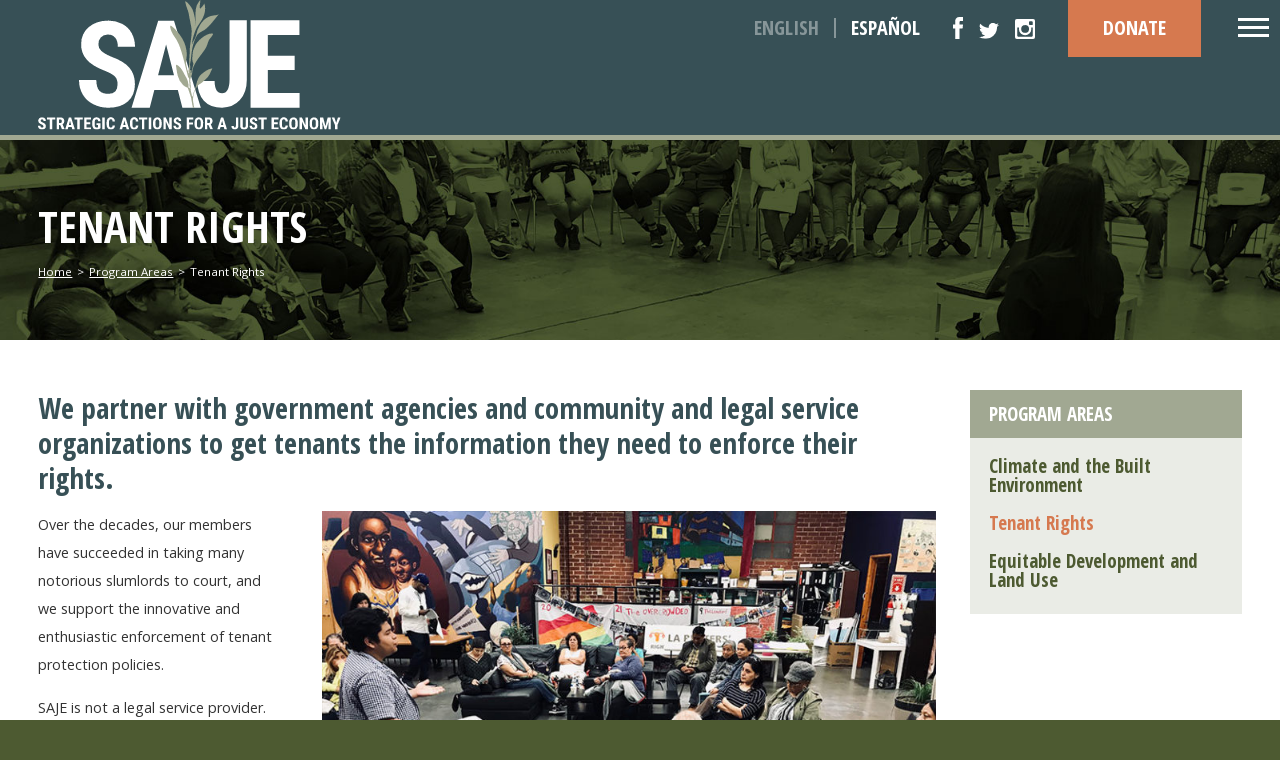

--- FILE ---
content_type: text/html; charset=UTF-8
request_url: https://www.saje.net/programs/tenant-rights/
body_size: 16780
content:
<!DOCTYPE html> <!--[if lt IE 7]><html class="no-js lt-ie9 lt-ie8 lt-ie7" dir="ltr" lang="en-US" prefix="og: https://ogp.me/ns#"><![endif]--> <!--[if IE 7]><html class="no-js lt-ie9 lt-ie8" dir="ltr" lang="en-US" prefix="og: https://ogp.me/ns#"><![endif]--> <!--[if IE 8]><html class="no-js lt-ie9" dir="ltr" lang="en-US" prefix="og: https://ogp.me/ns#"><![endif]--> <!--[if gt IE 8]><!--><html class="no-js" dir="ltr" lang="en-US" prefix="og: https://ogp.me/ns#"><!--<![endif]--><head><meta charset="utf-8"><meta http-equiv="X-UA-Compatible" content="IE=edge,chrome=1"><link media="all" href="https://www.saje.net/wp-content/cache/autoptimize/css/autoptimize_d0758ef06f587831b8a25f85e02c121f.css" rel="stylesheet"><link media="screen" href="https://www.saje.net/wp-content/cache/autoptimize/css/autoptimize_7b0cb821fd28ceeeb85614a91429de03.css" rel="stylesheet"><title>Tenant Rights – SAJESAJE</title><meta name="description" content="We partner with government agencies and community and legal service organizations to get tenants the information they need to enforce their rights. Over the decades, our members have succeeded in taking many notorious slumlords to court, and we support the innovative and enthusiastic enforcement of tenant protection policies. SAJE is not a legal service provider." /><meta name="robots" content="max-image-preview:large" /><link rel="canonical" href="https://www.saje.net/programs/tenant-rights/" /><meta name="generator" content="All in One SEO (AIOSEO) 4.9.3" /><meta property="og:locale" content="en_US" /><meta property="og:site_name" content="SAJE –" /><meta property="og:type" content="article" /><meta property="og:title" content="Tenant Rights – SAJE" /><meta property="og:description" content="We partner with government agencies and community and legal service organizations to get tenants the information they need to enforce their rights. Over the decades, our members have succeeded in taking many notorious slumlords to court, and we support the innovative and enthusiastic enforcement of tenant protection policies. SAJE is not a legal service provider." /><meta property="og:url" content="https://www.saje.net/programs/tenant-rights/" /><meta property="og:image" content="https://www.saje.net/wp-content/uploads/2022/09/SAJE_Logo_EN_CMYK_FC.jpg" /><meta property="og:image:secure_url" content="https://www.saje.net/wp-content/uploads/2022/09/SAJE_Logo_EN_CMYK_FC.jpg" /><meta property="og:image:width" content="1045" /><meta property="og:image:height" content="546" /><meta property="article:published_time" content="2020-07-16T14:37:47+00:00" /><meta property="article:modified_time" content="2023-09-08T21:17:57+00:00" /><meta property="article:publisher" content="https://www.facebook.com/strategicactions" /><meta name="twitter:card" content="summary_large_image" /><meta name="twitter:site" content="@SAJE_ShiftPower" /><meta name="twitter:title" content="Tenant Rights – SAJE" /><meta name="twitter:description" content="We partner with government agencies and community and legal service organizations to get tenants the information they need to enforce their rights. Over the decades, our members have succeeded in taking many notorious slumlords to court, and we support the innovative and enthusiastic enforcement of tenant protection policies. SAJE is not a legal service provider." /><meta name="twitter:creator" content="@SAJE_ShiftPower" /><meta name="twitter:image" content="https://www.saje.net/wp-content/uploads/2022/09/SAJE_Logo_EN_CMYK_FC.jpg" /> <script type="application/ld+json" class="aioseo-schema">{"@context":"https:\/\/schema.org","@graph":[{"@type":"BreadcrumbList","@id":"https:\/\/www.saje.net\/programs\/tenant-rights\/#breadcrumblist","itemListElement":[{"@type":"ListItem","@id":"https:\/\/www.saje.net#listItem","position":1,"name":"Home","item":"https:\/\/www.saje.net","nextItem":{"@type":"ListItem","@id":"https:\/\/www.saje.net\/programs\/#listItem","name":"Program Areas"}},{"@type":"ListItem","@id":"https:\/\/www.saje.net\/programs\/#listItem","position":2,"name":"Program Areas","item":"https:\/\/www.saje.net\/programs\/","nextItem":{"@type":"ListItem","@id":"https:\/\/www.saje.net\/programs\/tenant-rights\/#listItem","name":"Tenant Rights"},"previousItem":{"@type":"ListItem","@id":"https:\/\/www.saje.net#listItem","name":"Home"}},{"@type":"ListItem","@id":"https:\/\/www.saje.net\/programs\/tenant-rights\/#listItem","position":3,"name":"Tenant Rights","previousItem":{"@type":"ListItem","@id":"https:\/\/www.saje.net\/programs\/#listItem","name":"Program Areas"}}]},{"@type":"Organization","@id":"https:\/\/www.saje.net\/#organization","name":"SAJE","url":"https:\/\/www.saje.net\/","telephone":"+12137459961","logo":{"@type":"ImageObject","url":"https:\/\/www.saje.net\/wp-content\/uploads\/2022\/09\/SAJE_Logo_EN_CMYK_FC.jpg","@id":"https:\/\/www.saje.net\/programs\/tenant-rights\/#organizationLogo","width":1045,"height":546},"image":{"@id":"https:\/\/www.saje.net\/programs\/tenant-rights\/#organizationLogo"},"sameAs":["https:\/\/www.facebook.com\/strategicactions","https:\/\/twitter.com\/SAJE_ShiftPower","https:\/\/www.instagram.com\/saje_southla\/"]},{"@type":"WebPage","@id":"https:\/\/www.saje.net\/programs\/tenant-rights\/#webpage","url":"https:\/\/www.saje.net\/programs\/tenant-rights\/","name":"Tenant Rights \u2013 SAJE","description":"We partner with government agencies and community and legal service organizations to get tenants the information they need to enforce their rights. Over the decades, our members have succeeded in taking many notorious slumlords to court, and we support the innovative and enthusiastic enforcement of tenant protection policies. SAJE is not a legal service provider.","inLanguage":"en-US","isPartOf":{"@id":"https:\/\/www.saje.net\/#website"},"breadcrumb":{"@id":"https:\/\/www.saje.net\/programs\/tenant-rights\/#breadcrumblist"},"datePublished":"2020-07-16T10:37:47-04:00","dateModified":"2023-09-08T17:17:57-04:00"},{"@type":"WebSite","@id":"https:\/\/www.saje.net\/#website","url":"https:\/\/www.saje.net\/","name":"SAJE","inLanguage":"en-US","publisher":{"@id":"https:\/\/www.saje.net\/#organization"}}]}</script> <link rel='dns-prefetch' href='//www.saje.net' /><link rel='dns-prefetch' href='//ajax.googleapis.com' /><link rel="alternate" title="oEmbed (JSON)" type="application/json+oembed" href="https://www.saje.net/wp-json/oembed/1.0/embed?url=https%3A%2F%2Fwww.saje.net%2Fprograms%2Ftenant-rights%2F" /><link rel="alternate" title="oEmbed (XML)" type="text/xml+oembed" href="https://www.saje.net/wp-json/oembed/1.0/embed?url=https%3A%2F%2Fwww.saje.net%2Fprograms%2Ftenant-rights%2F&#038;format=xml" />  <script src="//www.googletagmanager.com/gtag/js?id=G-S6JK6LPFGN"  data-cfasync="false" data-wpfc-render="false" type="text/javascript" async></script> <script data-cfasync="false" data-wpfc-render="false" type="text/javascript">var mi_version = '9.11.1';
				var mi_track_user = true;
				var mi_no_track_reason = '';
								var MonsterInsightsDefaultLocations = {"page_location":"https:\/\/www.saje.net\/programs\/tenant-rights\/"};
								if ( typeof MonsterInsightsPrivacyGuardFilter === 'function' ) {
					var MonsterInsightsLocations = (typeof MonsterInsightsExcludeQuery === 'object') ? MonsterInsightsPrivacyGuardFilter( MonsterInsightsExcludeQuery ) : MonsterInsightsPrivacyGuardFilter( MonsterInsightsDefaultLocations );
				} else {
					var MonsterInsightsLocations = (typeof MonsterInsightsExcludeQuery === 'object') ? MonsterInsightsExcludeQuery : MonsterInsightsDefaultLocations;
				}

								var disableStrs = [
										'ga-disable-G-S6JK6LPFGN',
									];

				/* Function to detect opted out users */
				function __gtagTrackerIsOptedOut() {
					for (var index = 0; index < disableStrs.length; index++) {
						if (document.cookie.indexOf(disableStrs[index] + '=true') > -1) {
							return true;
						}
					}

					return false;
				}

				/* Disable tracking if the opt-out cookie exists. */
				if (__gtagTrackerIsOptedOut()) {
					for (var index = 0; index < disableStrs.length; index++) {
						window[disableStrs[index]] = true;
					}
				}

				/* Opt-out function */
				function __gtagTrackerOptout() {
					for (var index = 0; index < disableStrs.length; index++) {
						document.cookie = disableStrs[index] + '=true; expires=Thu, 31 Dec 2099 23:59:59 UTC; path=/';
						window[disableStrs[index]] = true;
					}
				}

				if ('undefined' === typeof gaOptout) {
					function gaOptout() {
						__gtagTrackerOptout();
					}
				}
								window.dataLayer = window.dataLayer || [];

				window.MonsterInsightsDualTracker = {
					helpers: {},
					trackers: {},
				};
				if (mi_track_user) {
					function __gtagDataLayer() {
						dataLayer.push(arguments);
					}

					function __gtagTracker(type, name, parameters) {
						if (!parameters) {
							parameters = {};
						}

						if (parameters.send_to) {
							__gtagDataLayer.apply(null, arguments);
							return;
						}

						if (type === 'event') {
														parameters.send_to = monsterinsights_frontend.v4_id;
							var hookName = name;
							if (typeof parameters['event_category'] !== 'undefined') {
								hookName = parameters['event_category'] + ':' + name;
							}

							if (typeof MonsterInsightsDualTracker.trackers[hookName] !== 'undefined') {
								MonsterInsightsDualTracker.trackers[hookName](parameters);
							} else {
								__gtagDataLayer('event', name, parameters);
							}
							
						} else {
							__gtagDataLayer.apply(null, arguments);
						}
					}

					__gtagTracker('js', new Date());
					__gtagTracker('set', {
						'developer_id.dZGIzZG': true,
											});
					if ( MonsterInsightsLocations.page_location ) {
						__gtagTracker('set', MonsterInsightsLocations);
					}
										__gtagTracker('config', 'G-S6JK6LPFGN', {"forceSSL":"true","link_attribution":"true"} );
										window.gtag = __gtagTracker;										(function () {
						/* https://developers.google.com/analytics/devguides/collection/analyticsjs/ */
						/* ga and __gaTracker compatibility shim. */
						var noopfn = function () {
							return null;
						};
						var newtracker = function () {
							return new Tracker();
						};
						var Tracker = function () {
							return null;
						};
						var p = Tracker.prototype;
						p.get = noopfn;
						p.set = noopfn;
						p.send = function () {
							var args = Array.prototype.slice.call(arguments);
							args.unshift('send');
							__gaTracker.apply(null, args);
						};
						var __gaTracker = function () {
							var len = arguments.length;
							if (len === 0) {
								return;
							}
							var f = arguments[len - 1];
							if (typeof f !== 'object' || f === null || typeof f.hitCallback !== 'function') {
								if ('send' === arguments[0]) {
									var hitConverted, hitObject = false, action;
									if ('event' === arguments[1]) {
										if ('undefined' !== typeof arguments[3]) {
											hitObject = {
												'eventAction': arguments[3],
												'eventCategory': arguments[2],
												'eventLabel': arguments[4],
												'value': arguments[5] ? arguments[5] : 1,
											}
										}
									}
									if ('pageview' === arguments[1]) {
										if ('undefined' !== typeof arguments[2]) {
											hitObject = {
												'eventAction': 'page_view',
												'page_path': arguments[2],
											}
										}
									}
									if (typeof arguments[2] === 'object') {
										hitObject = arguments[2];
									}
									if (typeof arguments[5] === 'object') {
										Object.assign(hitObject, arguments[5]);
									}
									if ('undefined' !== typeof arguments[1].hitType) {
										hitObject = arguments[1];
										if ('pageview' === hitObject.hitType) {
											hitObject.eventAction = 'page_view';
										}
									}
									if (hitObject) {
										action = 'timing' === arguments[1].hitType ? 'timing_complete' : hitObject.eventAction;
										hitConverted = mapArgs(hitObject);
										__gtagTracker('event', action, hitConverted);
									}
								}
								return;
							}

							function mapArgs(args) {
								var arg, hit = {};
								var gaMap = {
									'eventCategory': 'event_category',
									'eventAction': 'event_action',
									'eventLabel': 'event_label',
									'eventValue': 'event_value',
									'nonInteraction': 'non_interaction',
									'timingCategory': 'event_category',
									'timingVar': 'name',
									'timingValue': 'value',
									'timingLabel': 'event_label',
									'page': 'page_path',
									'location': 'page_location',
									'title': 'page_title',
									'referrer' : 'page_referrer',
								};
								for (arg in args) {
																		if (!(!args.hasOwnProperty(arg) || !gaMap.hasOwnProperty(arg))) {
										hit[gaMap[arg]] = args[arg];
									} else {
										hit[arg] = args[arg];
									}
								}
								return hit;
							}

							try {
								f.hitCallback();
							} catch (ex) {
							}
						};
						__gaTracker.create = newtracker;
						__gaTracker.getByName = newtracker;
						__gaTracker.getAll = function () {
							return [];
						};
						__gaTracker.remove = noopfn;
						__gaTracker.loaded = true;
						window['__gaTracker'] = __gaTracker;
					})();
									} else {
										console.log("");
					(function () {
						function __gtagTracker() {
							return null;
						}

						window['__gtagTracker'] = __gtagTracker;
						window['gtag'] = __gtagTracker;
					})();
									}</script> <link rel='stylesheet' id='dashicons-css' href='https://www.saje.net/wp-includes/css/dashicons.min.css?ver=6.9' type='text/css' media='all' /> <script type="text/javascript" src="https://www.saje.net/wp-content/plugins/superfly-menu/includes/vendor/looks_awesome/icon_manager/js/md5.js?ver=1.0,0" id="la-icon-manager-md5-js"></script> <script type="text/javascript" src="https://www.saje.net/wp-content/plugins/superfly-menu/includes/vendor/looks_awesome/icon_manager/js/util.js?ver=1.0,0" id="la-icon-manager-util-js"></script> <script type="text/javascript" src="https://www.saje.net/wp-content/plugins/svg-support/vendor/DOMPurify/DOMPurify.min.js?ver=2.5.8" id="bodhi-dompurify-library-js"></script> <script type="text/javascript" src="https://www.saje.net/wp-content/plugins/google-analytics-for-wordpress/assets/js/frontend-gtag.min.js?ver=9.11.1" id="monsterinsights-frontend-script-js" async="async" data-wp-strategy="async"></script> <script data-cfasync="false" data-wpfc-render="false" type="text/javascript" id='monsterinsights-frontend-script-js-extra'>var monsterinsights_frontend = {"js_events_tracking":"true","download_extensions":"doc,pdf,ppt,zip,xls,docx,pptx,xlsx","inbound_paths":"[{\"path\":\"\\\/go\\\/\",\"label\":\"affiliate\"},{\"path\":\"\\\/recommend\\\/\",\"label\":\"affiliate\"}]","home_url":"https:\/\/www.saje.net","hash_tracking":"false","v4_id":"G-S6JK6LPFGN"};</script> <script type="text/javascript" src="//ajax.googleapis.com/ajax/libs/jquery/1.11.2/jquery.min.js?ver=1.11.2" id="jquery-js"></script> <script type="text/javascript" id="sf_main-js-extra">var SF_Opts = {"social":[],"search":"show","blur":"","fade":"no","test_mode":"","hide_def":"","mob_nav":"","sidebar_style":"side","sidebar_behaviour":"slide","alt_menu":"","sidebar_pos":"right","width_panel_1":"275","width_panel_2":"250","width_panel_3":"250","width_panel_4":"200","base_color":"#212121","opening_type":"click","sub_type":"","sub_opening_type":"hover","label":"none","label_top":"0px","label_size":"53px","label_vis":"visible","item_padding":"15","bg":"","path":"https://www.saje.net/wp-content/plugins/superfly-menu/img/","menu":"{\"3\":{\"term_id\":3,\"name\":\"Main Navigation\",\"loc\":{\"pages\":{\"5\":1,\"6\":1,\"7\":1,\"8\":1,\"85\":1,\"87\":1,\"88\":1,\"101\":1,\"105\":1,\"126\":1},\"cposts\":{\"rotator\":1,\"testimonial\":1,\"team_member\":1,\"random_header_image\":1,\"location\":1,\"photo_album\":1,\"video\":1,\"company\":1,\"tribe_events\":1,\"tribe-ea-record\":1},\"cats\":{\"1\":1},\"taxes\":{},\"langs\":{},\"wp_pages\":{\"front\":1,\"home\":1,\"archive\":1,\"single\":1,\"forbidden\":1,\"search\":1},\"ids\":[\"\"]},\"isDef\":true}}","togglers":"","subMenuSupport":"yes","subMenuSelector":"sub-menu, children","activeClassSelector":"current-menu-item","allowedTags":"DIV, NAV, UL, OL, LI, A, P, H1, H2, H3, H4, SPAN","menuData":[],"siteBase":"https://www.saje.net","plugin_ver":"4.1.10"};
//# sourceURL=sf_main-js-extra</script> <script type="text/javascript" src="https://www.saje.net/wp-content/plugins/superfly-menu/js/public.min.js?ver=4.1.10" id="sf_main-js"></script> <script type="text/javascript" id="bodhi_svg_inline-js-extra">var svgSettings = {"skipNested":""};
//# sourceURL=bodhi_svg_inline-js-extra</script> <script type="text/javascript" src="https://www.saje.net/wp-content/plugins/svg-support/js/min/svgs-inline-min.js" id="bodhi_svg_inline-js"></script> <script type="text/javascript" id="bodhi_svg_inline-js-after">cssTarget={"Bodhi":"img.style-svg","ForceInlineSVG":"style-svg"};ForceInlineSVGActive="false";frontSanitizationEnabled="on";
//# sourceURL=bodhi_svg_inline-js-after</script> <link rel="https://api.w.org/" href="https://www.saje.net/wp-json/" /><link rel="alternate" title="JSON" type="application/json" href="https://www.saje.net/wp-json/wp/v2/pages/341" /><link rel="EditURI" type="application/rsd+xml" title="RSD" href="https://www.saje.net/xmlrpc.php?rsd" /><link rel='shortlink' href='https://www.saje.net/?p=341' /> <script id="mcjs">!function(c,h,i,m,p){m=c.createElement(h),p=c.getElementsByTagName(h)[0],m.async=1,m.src=i,p.parentNode.insertBefore(m,p)}(document,"script","https://chimpstatic.com/mcjs-connected/js/users/9dae9b814e41501f400624e86/bdbc1c224dd5a5f825616e115.js");</script> <script>var SFM_is_mobile = (function () {
        var n = navigator.userAgent;
        var reg = new RegExp('Android\s([0-9\.]*)')
        var match = n.toLowerCase().match(reg);
        var android =  match ? parseFloat(match[1]) : false;
        if (android && android < 3.6) return

        return n.match(/Android|BlackBerry|IEMobile|iPhone|iPad|iPod|Opera Mini/i)
    })();

	var SFM_skew_disabled = (function($){
		var window_width = $(window).width();
		var sfm_width = 275;
		if(sfm_width * 2 >= window_width){
			return true;
		}
		return false;
	})(jQuery);

    (function(){
        var mob_bar = '';
        var pos = 'right';
        var iconbar = '';
        var classes = SFM_is_mobile ? (mob_bar ? 'sfm-mobile sfm-mob-nav' : 'sfm-mobile'): 'sfm-no-mobile';
        classes += ' sfm-pos-' + pos;
        classes += iconbar ? ' sfm-bar' : '';
		classes += SFM_skew_disabled ? ' sfm-skew-disabled' : '';
        document.getElementsByTagName('html')[0].className = document.getElementsByTagName('html')[0].className + ' ' + classes;
    })()</script> <script>(function (){
        var insertListener = function(event){
            if (event.animationName == "bodyArrived") {
                afterContentArrived();
            }
        }
        var timer, _timer;
        var transition = '';

        if (document.addEventListener && false) {
            document.addEventListener("animationstart", insertListener, false); // standard + firefox
            document.addEventListener("MSAnimationStart", insertListener, false); // IE
            document.addEventListener("webkitAnimationStart", insertListener, false); // Chrome + Safari
        } else {
            timer = setInterval(function(){
                if (document.body) { //
                    clearInterval(timer);
                    afterContentArrived();
                }
            },14);
        }

        function afterContentArrived() {
            clearTimeout(_timer);

            if (window.jQuery) {
                jQuery('body').fadeIn();
                jQuery(document).trigger('sfm_doc_body_arrived');
                window.SFM_EVENT_DISPATCHED = true;
            } else {
                _timer = setTimeout(function(){
                    afterContentArrived();
                },14);
            }
        }
    })()</script> <script type='text/javascript'>var SFM_template ="<div class=\"\r\n        sfm-rollback\r\n        sfm-color1\r\n        sfm-theme-none        sfm-label-visible        sfm-label-none                        \"\r\n        style=\"\">\r\n    <div class='sfm-navicon-button x sf_label_default '><div class=\"sfm-navicon\"><\/div>    <\/div>\r\n<\/div>\r\n<div id=\"sfm-sidebar\" style=\"opacity:0\" class=\"sfm-theme-none sfm-hl-semi\">\r\n    <div class=\"sfm-scroll-wrapper\">\r\n        <div class=\"sfm-scroll\">\r\n            <div class=\"sfm-sidebar-close\"><\/div>\r\n            <div class=\"sfm-logo sfm-no-image\">\r\n                                                                <div class=\"sfm-title\"><\/div>\r\n            <\/div>\r\n            <nav class=\"sfm-nav\">\r\n                <div class=\"sfm-va-middle\">\r\n                    <ul id=\"sfm-nav\" class=\"menu\"><li id=\"menu-item-274\" class=\"menu-item menu-item-type-post_type menu-item-object-page menu-item-has-children menu-item-274\"><a href=\"https:\/\/www.saje.net\/about\/\" data-ps2id-api=\"true\">About Us<\/a>\n<ul class=\"sub-menu\">\n\t<li id=\"menu-item-275\" class=\"menu-item menu-item-type-post_type menu-item-object-page menu-item-275\"><a href=\"https:\/\/www.saje.net\/about\/mission-vision\/\" data-ps2id-api=\"true\">Mission and Vision<\/a><\/li>\n\t<li id=\"menu-item-276\" class=\"menu-item menu-item-type-post_type menu-item-object-page menu-item-276\"><a href=\"https:\/\/www.saje.net\/about\/team\/\" data-ps2id-api=\"true\">The SAJE Team<\/a><\/li>\n\t<li id=\"menu-item-277\" class=\"menu-item menu-item-type-post_type menu-item-object-page menu-item-277\"><a href=\"https:\/\/www.saje.net\/about\/board-of-directors\/\" data-ps2id-api=\"true\">Board of Directors<\/a><\/li>\n\t<li id=\"menu-item-278\" class=\"menu-item menu-item-type-post_type menu-item-object-page menu-item-278\"><a href=\"https:\/\/www.saje.net\/about\/foundation-funders\/\" data-ps2id-api=\"true\">Our Funders<\/a><\/li>\n\t<li id=\"menu-item-279\" class=\"menu-item menu-item-type-post_type menu-item-object-page menu-item-279\"><a href=\"https:\/\/www.saje.net\/about\/coalitions\/\" data-ps2id-api=\"true\">Our Partners<\/a><\/li>\n\t<li id=\"menu-item-11769\" class=\"menu-item menu-item-type-post_type menu-item-object-page menu-item-11769\"><a href=\"https:\/\/www.saje.net\/about\/job-openings\/\" data-ps2id-api=\"true\">Job Openings &#038; Internships<\/a><\/li>\n\t<li id=\"menu-item-9770\" class=\"menu-item menu-item-type-custom menu-item-object-custom menu-item-9770\"><a href=\"https:\/\/saje.nationbuilder.com\/donate\" data-ps2id-api=\"true\">Donate<\/a><\/li>\n<\/ul>\n<\/li>\n<li id=\"menu-item-281\" class=\"menu-item menu-item-type-post_type menu-item-object-page menu-item-has-children menu-item-281\"><a href=\"https:\/\/www.saje.net\/what-we-do\/\" data-ps2id-api=\"true\">What We Do<\/a>\n<ul class=\"sub-menu\">\n\t<li id=\"menu-item-283\" class=\"menu-item menu-item-type-post_type menu-item-object-page menu-item-283\"><a href=\"https:\/\/www.saje.net\/what-we-do\/policy-innovation\/\" data-ps2id-api=\"true\">Policy Innovation<\/a><\/li>\n\t<li id=\"menu-item-284\" class=\"menu-item menu-item-type-post_type menu-item-object-page menu-item-284\"><a href=\"https:\/\/www.saje.net\/what-we-do\/leadership-development\/\" data-ps2id-api=\"true\">Leadership Development<\/a><\/li>\n\t<li id=\"menu-item-285\" class=\"menu-item menu-item-type-post_type menu-item-object-page menu-item-285\"><a href=\"https:\/\/www.saje.net\/what-we-do\/outreach-education\/\" data-ps2id-api=\"true\">Outreach and Education<\/a><\/li>\n\t<li id=\"menu-item-287\" class=\"menu-item menu-item-type-post_type menu-item-object-page menu-item-has-children menu-item-287\"><a href=\"https:\/\/www.saje.net\/what-we-do\/campaigns\/\" data-ps2id-api=\"true\">Current Campaigns<\/a>\n\t<ul class=\"sub-menu\">\n\t\t<li id=\"menu-item-521\" class=\"menu-item menu-item-type-post_type menu-item-object-page menu-item-521\"><a href=\"https:\/\/www.saje.net\/what-we-do\/campaigns\/healthy-la\/\" data-ps2id-api=\"true\">Healthy LA<\/a><\/li>\n\t\t<li id=\"menu-item-520\" class=\"menu-item menu-item-type-post_type menu-item-object-page menu-item-520\"><a href=\"https:\/\/www.saje.net\/what-we-do\/campaigns\/free-transit\/\" data-ps2id-api=\"true\">Fareless Transit<\/a><\/li>\n\t\t<li id=\"menu-item-519\" class=\"menu-item menu-item-type-post_type menu-item-object-page menu-item-519\"><a href=\"https:\/\/www.saje.net\/what-we-do\/campaigns\/right-to-counsel\/\" data-ps2id-api=\"true\">Right to Counsel<\/a><\/li>\n\t\t<li id=\"menu-item-9683\" class=\"menu-item menu-item-type-post_type menu-item-object-page menu-item-9683\"><a href=\"https:\/\/www.saje.net\/displacement-zones\/\" data-ps2id-api=\"true\">Corporate Landlords<\/a><\/li>\n\t<\/ul>\n<\/li>\n<\/ul>\n<\/li>\n<li id=\"menu-item-286\" class=\"menu-item menu-item-type-post_type menu-item-object-page current-page-ancestor current-menu-ancestor current-menu-parent current-page-parent current_page_parent current_page_ancestor menu-item-has-children menu-item-286\"><a href=\"https:\/\/www.saje.net\/programs\/\" data-ps2id-api=\"true\">Program Areas<\/a>\n<ul class=\"sub-menu\">\n\t<li id=\"menu-item-442\" class=\"menu-item menu-item-type-post_type menu-item-object-page menu-item-442\"><a href=\"https:\/\/www.saje.net\/programs\/climate-and-the-built-environment\/\" data-ps2id-api=\"true\">Climate and the Built Environment<\/a><\/li>\n\t<li id=\"menu-item-441\" class=\"menu-item menu-item-type-post_type menu-item-object-page current-menu-item page_item page-item-341 current_page_item menu-item-441\"><a href=\"https:\/\/www.saje.net\/programs\/tenant-rights\/\" aria-current=\"page\" data-ps2id-api=\"true\">Tenant Rights<\/a><\/li>\n\t<li id=\"menu-item-440\" class=\"menu-item menu-item-type-post_type menu-item-object-page menu-item-440\"><a href=\"https:\/\/www.saje.net\/programs\/equitable-development-jobs-coalition\/\" data-ps2id-api=\"true\">Equitable Development and Land Use<\/a><\/li>\n<\/ul>\n<\/li>\n<li id=\"menu-item-288\" class=\"menu-item menu-item-type-post_type menu-item-object-page menu-item-has-children menu-item-288\"><a href=\"https:\/\/www.saje.net\/news\/\" data-ps2id-api=\"true\">Latest News<\/a>\n<ul class=\"sub-menu\">\n\t<li id=\"menu-item-513\" class=\"menu-item menu-item-type-post_type menu-item-object-page menu-item-513\"><a href=\"https:\/\/www.saje.net\/news\/reports\/\" data-ps2id-api=\"true\">SAJE Publications<\/a><\/li>\n\t<li id=\"menu-item-289\" class=\"menu-item menu-item-type-post_type menu-item-object-page menu-item-289\"><a href=\"https:\/\/www.saje.net\/news\/blog\/\" data-ps2id-api=\"true\">The SAJE Blog<\/a><\/li>\n\t<li id=\"menu-item-290\" class=\"menu-item menu-item-type-post_type menu-item-object-page menu-item-290\"><a href=\"https:\/\/www.saje.net\/news\/press-room\/\" data-ps2id-api=\"true\">SAJE in the News<\/a><\/li>\n\t<li id=\"menu-item-11806\" class=\"menu-item menu-item-type-post_type menu-item-object-page menu-item-11806\"><a href=\"https:\/\/www.saje.net\/news\/saje-videos\/\" data-ps2id-api=\"true\">SAJE Videos<\/a><\/li>\n<\/ul>\n<\/li>\n<li id=\"menu-item-291\" class=\"menu-item menu-item-type-post_type menu-item-object-page menu-item-has-children menu-item-291\"><a href=\"https:\/\/www.saje.net\/help-for-renters\/\" data-ps2id-api=\"true\">HELP FOR RENTERS<\/a>\n<ul class=\"sub-menu\">\n\t<li id=\"menu-item-11374\" class=\"menu-item menu-item-type-post_type menu-item-object-page menu-item-11374\"><a href=\"https:\/\/www.saje.net\/help-for-renters\/help-with-evictions\/\" data-ps2id-api=\"true\">Help with Evictions<\/a><\/li>\n\t<li id=\"menu-item-11730\" class=\"menu-item menu-item-type-post_type menu-item-object-page menu-item-11730\"><a href=\"https:\/\/www.saje.net\/help-for-renters\/fire-impacted-tenants\/\" data-ps2id-api=\"true\">If You\u2019ve Been Impacted By The Fires<\/a><\/li>\n\t<li id=\"menu-item-11339\" class=\"menu-item menu-item-type-post_type menu-item-object-page menu-item-11339\"><a href=\"https:\/\/www.saje.net\/help-for-renters\/if-your-landlord-is-harassing-you\/\" data-ps2id-api=\"true\">If Your Landlord Is Harassing You<\/a><\/li>\n\t<li id=\"menu-item-11344\" class=\"menu-item menu-item-type-post_type menu-item-object-page menu-item-11344\"><a href=\"https:\/\/www.saje.net\/help-for-renters\/if-your-landlord-refuses-to-make-repairs\/\" data-ps2id-api=\"true\">If Your Landlord Refuses to Make Repairs<\/a><\/li>\n\t<li id=\"menu-item-11345\" class=\"menu-item menu-item-type-post_type menu-item-object-page menu-item-11345\"><a href=\"https:\/\/www.saje.net\/help-for-renters\/if-your-rent-is-increasing\/\" data-ps2id-api=\"true\">If Your Rent Is Increasing<\/a><\/li>\n\t<li id=\"menu-item-11346\" class=\"menu-item menu-item-type-post_type menu-item-object-page menu-item-11346\"><a href=\"https:\/\/www.saje.net\/help-for-renters\/if-your-landlord-is-offering-you-cash-for-keys\/\" data-ps2id-api=\"true\">If Your Landlord Is Offering You Cash for Keys<\/a><\/li>\n\t<li id=\"menu-item-11347\" class=\"menu-item menu-item-type-post_type menu-item-object-page menu-item-11347\"><a href=\"https:\/\/www.saje.net\/help-for-renters\/security-deposits\/\" data-ps2id-api=\"true\">If Your Landlord Is Asking for a Security Deposit or Rental Fees<\/a><\/li>\n\t<li id=\"menu-item-13621\" class=\"menu-item menu-item-type-post_type menu-item-object-page menu-item-13621\"><a href=\"https:\/\/www.saje.net\/help-for-renters\/if-youre-a-small-business-owner-who-rents\/\" data-ps2id-api=\"true\">If You\u2019re a Small Business Owner Who Rents<\/a><\/li>\n<\/ul>\n<\/li>\n<li id=\"menu-item-292\" class=\"menu-item menu-item-type-post_type menu-item-object-page menu-item-has-children menu-item-292\"><a href=\"https:\/\/www.saje.net\/get-organized\/\" data-ps2id-api=\"true\">Get Organized<\/a>\n<ul class=\"sub-menu\">\n\t<li id=\"menu-item-522\" class=\"menu-item menu-item-type-post_type menu-item-object-page menu-item-522\"><a href=\"https:\/\/www.saje.net\/get-organized\/join-a-coalition\/\" data-ps2id-api=\"true\">Join a Coalition<\/a><\/li>\n\t<li id=\"menu-item-523\" class=\"menu-item menu-item-type-post_type menu-item-object-page menu-item-523\"><a href=\"https:\/\/www.saje.net\/get-organized\/become-a-member\/\" data-ps2id-api=\"true\">Become a SAJE Member<\/a><\/li>\n\t<li id=\"menu-item-524\" class=\"menu-item menu-item-type-post_type menu-item-object-page menu-item-524\"><a href=\"https:\/\/www.saje.net\/get-organized\/donate\/\" data-ps2id-api=\"true\">Donate to SAJE<\/a><\/li>\n<\/ul>\n<\/li>\n<li id=\"menu-item-293\" class=\"menu-item menu-item-type-post_type menu-item-object-page menu-item-293\"><a href=\"https:\/\/www.saje.net\/contact\/\" data-ps2id-api=\"true\">Contact Us<\/a><\/li>\n<\/ul>                    <div class=\"widget-area\"><\/div>\r\n                <\/div>\r\n            <\/nav>\r\n            <ul class=\"sfm-social\"><\/ul>\r\n                    <\/div>\r\n    <\/div>\r\n    <div class=\"sfm-sidebar-bg\"><\/div>\r\n    <div class=\"sfm-view sfm-view-level-custom\">\r\n        <span class=\"sfm-close\"><\/span>\r\n            <\/div>\r\n<\/div>\r\n<div id=\"sfm-overlay-wrapper\"><div id=\"sfm-overlay\"><\/div><\/div>"</script> <meta name="HandheldFriendly" content="True"><meta name="MobileOptimized" content="320"><meta name="viewport" content="width=device-width, initial-scale=1.0"><link rel="shortcut icon" href="https://www.saje.net/wp-content/uploads/2020/07/favicon2.png"><link href="https://fonts.googleapis.com/css2?family=Open+Sans+Condensed:wght@700&family=Open+Sans:wght@400;700&display=swap" rel="stylesheet" type="text/css" />  <script>(function(i,s,o,g,r,a,m){i['GoogleAnalyticsObject']=r;i[r]=i[r]||function(){
  (i[r].q=i[r].q||[]).push(arguments)},i[r].l=1*new Date();a=s.createElement(o),
  m=s.getElementsByTagName(o)[0];a.async=1;a.src=g;m.parentNode.insertBefore(a,m)
  })(window,document,'script','https://www.google-analytics.com/analytics.js','ga');

  ga('create', 'UA-163138161-1', 'auto');
  ga('send', 'pageview');</script> </head><body class="wp-singular page-template-default page page-id-341 page-child parent-pageid-266 wp-theme-saje mega-menu-max-mega-menu-1"><div id="wrapper"><div id="top"><div class="container"><div class="table"><div class="table_cell tc_logo"><h1 class="logo"> <a href="https://www.saje.net/" title="SAJE"> <img src="https://www.saje.net/wp-content/uploads/2020/08/SAJE_LOGO_302-2.svg" alt="SAJE" /> </a></h1></div><div class="table_cell navs"><div class="navs_inner"><div class="table"><div class="table_cell non_mobile"><div class="language_nav"><ul id="menu-language" class=""><li id="menu-item-386" class="menu-item menu-item-type-custom menu-item-object-custom menu-item-386"><a href="#" data-ps2id-api="true">English</a></li><li id="menu-item-387" class="off menu-item menu-item-type-custom menu-item-object-custom menu-item-387"><a href="https://espanol.saje.net/" data-ps2id-api="true">Español</a></li></ul></div></div><div class="table_cell"><div class="social_networks table"><a class="table_cell" href="https://www.facebook.com/strategicactions" target="_blank" title="Facebook"><img class="" src="https://www.saje.net/wp-content/uploads/2020/07/sn_facebook.svg" alt="Facebook" /></a><a class="table_cell" href="https://twitter.com/saje_shiftpower" target="_blank" title="Twitter"><img class="" src="https://www.saje.net/wp-content/uploads/2020/07/sn_twitter.svg" alt="Twitter" /></a><a class="table_cell" href="https://www.instagram.com/saje_southla/" target="_blank" title="Instagram"><img class="" src="https://www.saje.net/wp-content/uploads/2020/07/sn_instagram2.svg" alt="Instagram" /></a></div></div><div class="nav_secondary_search"><div class="nav_secondary"><ul id="menu-secondary-navigation" class=""><li id="menu-item-435" class="btn menu-item menu-item-type-custom menu-item-object-custom menu-item-435"><a target="_blank" href="https://saje.nationbuilder.com/donate" data-ps2id-api="true">DONATE</a></li></ul></div> <span class="sb_icon_search"></span><div class="reveal_search" style="display: none;"><form method="get" class="searchform" action="https://www.saje.net/"><div><input type="text" onfocus="if(this.value == 'Search') { this.value = ''; }" value="Search" name="s" class="search" /><input type="submit" class="searchbtn" value="&#xe000" /></div></form></div><div class="clear"></div></div><div class="mobile"><div class="language_nav"><ul id="menu-language-1" class=""><li class="menu-item menu-item-type-custom menu-item-object-custom menu-item-386"><a href="#" data-ps2id-api="true">English</a></li><li class="off menu-item menu-item-type-custom menu-item-object-custom menu-item-387"><a href="https://espanol.saje.net/" data-ps2id-api="true">Español</a></li></ul></div></div></div></div><div class="clear"></div><div class="nav"><div id="mega-menu-wrap-max_mega_menu_1" class="mega-menu-wrap"><div class="mega-menu-toggle"><div class="mega-toggle-blocks-left"></div><div class="mega-toggle-blocks-center"></div><div class="mega-toggle-blocks-right"><div class='mega-toggle-block mega-menu-toggle-block mega-toggle-block-1' id='mega-toggle-block-1' tabindex='0'><span class='mega-toggle-label' role='button' aria-expanded='false'><span class='mega-toggle-label-closed'>MENU</span><span class='mega-toggle-label-open'>MENU</span></span></div></div></div><ul id="mega-menu-max_mega_menu_1" class="mega-menu max-mega-menu mega-menu-horizontal mega-no-js" data-event="hover_intent" data-effect="fade_up" data-effect-speed="200" data-effect-mobile="disabled" data-effect-speed-mobile="0" data-mobile-force-width="false" data-second-click="go" data-document-click="collapse" data-vertical-behaviour="standard" data-breakpoint="600" data-unbind="true" data-mobile-state="collapse_all" data-mobile-direction="vertical" data-hover-intent-timeout="300" data-hover-intent-interval="100"><li class="mega-menu-item mega-menu-item-type-post_type mega-menu-item-object-page mega-menu-item-has-children mega-align-bottom-left mega-menu-flyout mega-menu-item-274" id="mega-menu-item-274"><a class="mega-menu-link" href="https://www.saje.net/about/" aria-expanded="false" tabindex="0">About Us<span class="mega-indicator" aria-hidden="true"></span></a><ul class="mega-sub-menu"><li class="mega-menu-item mega-menu-item-type-post_type mega-menu-item-object-page mega-menu-item-275" id="mega-menu-item-275"><a class="mega-menu-link" href="https://www.saje.net/about/mission-vision/">Mission and Vision</a></li><li class="mega-menu-item mega-menu-item-type-post_type mega-menu-item-object-page mega-menu-item-276" id="mega-menu-item-276"><a class="mega-menu-link" href="https://www.saje.net/about/team/">The SAJE Team</a></li><li class="mega-menu-item mega-menu-item-type-post_type mega-menu-item-object-page mega-menu-item-277" id="mega-menu-item-277"><a class="mega-menu-link" href="https://www.saje.net/about/board-of-directors/">Board of Directors</a></li><li class="mega-menu-item mega-menu-item-type-post_type mega-menu-item-object-page mega-menu-item-278" id="mega-menu-item-278"><a class="mega-menu-link" href="https://www.saje.net/about/foundation-funders/">Our Funders</a></li><li class="mega-menu-item mega-menu-item-type-post_type mega-menu-item-object-page mega-menu-item-279" id="mega-menu-item-279"><a class="mega-menu-link" href="https://www.saje.net/about/coalitions/">Our Partners</a></li><li class="mega-menu-item mega-menu-item-type-post_type mega-menu-item-object-page mega-menu-item-11769" id="mega-menu-item-11769"><a class="mega-menu-link" href="https://www.saje.net/about/job-openings/">Job Openings &#038; Internships</a></li><li class="mega-menu-item mega-menu-item-type-custom mega-menu-item-object-custom mega-menu-item-9770" id="mega-menu-item-9770"><a class="mega-menu-link" href="https://saje.nationbuilder.com/donate">Donate</a></li></ul></li><li class="mega-menu-item mega-menu-item-type-post_type mega-menu-item-object-page mega-menu-item-has-children mega-align-bottom-left mega-menu-flyout mega-menu-item-281" id="mega-menu-item-281"><a class="mega-menu-link" href="https://www.saje.net/what-we-do/" aria-expanded="false" tabindex="0">What We Do<span class="mega-indicator" aria-hidden="true"></span></a><ul class="mega-sub-menu"><li class="mega-menu-item mega-menu-item-type-post_type mega-menu-item-object-page mega-menu-item-283" id="mega-menu-item-283"><a class="mega-menu-link" href="https://www.saje.net/what-we-do/policy-innovation/">Policy Innovation</a></li><li class="mega-menu-item mega-menu-item-type-post_type mega-menu-item-object-page mega-menu-item-284" id="mega-menu-item-284"><a class="mega-menu-link" href="https://www.saje.net/what-we-do/leadership-development/">Leadership Development</a></li><li class="mega-menu-item mega-menu-item-type-post_type mega-menu-item-object-page mega-menu-item-285" id="mega-menu-item-285"><a class="mega-menu-link" href="https://www.saje.net/what-we-do/outreach-education/">Outreach and Education</a></li><li class="mega-menu-item mega-menu-item-type-post_type mega-menu-item-object-page mega-menu-item-has-children mega-menu-item-287" id="mega-menu-item-287"><a class="mega-menu-link" href="https://www.saje.net/what-we-do/campaigns/" aria-expanded="false">Current Campaigns<span class="mega-indicator" aria-hidden="true"></span></a><ul class="mega-sub-menu"><li class="mega-menu-item mega-menu-item-type-post_type mega-menu-item-object-page mega-menu-item-521" id="mega-menu-item-521"><a class="mega-menu-link" href="https://www.saje.net/what-we-do/campaigns/healthy-la/">Healthy LA</a></li><li class="mega-menu-item mega-menu-item-type-post_type mega-menu-item-object-page mega-menu-item-520" id="mega-menu-item-520"><a class="mega-menu-link" href="https://www.saje.net/what-we-do/campaigns/free-transit/">Fareless Transit</a></li><li class="mega-menu-item mega-menu-item-type-post_type mega-menu-item-object-page mega-menu-item-519" id="mega-menu-item-519"><a class="mega-menu-link" href="https://www.saje.net/what-we-do/campaigns/right-to-counsel/">Right to Counsel</a></li><li class="mega-menu-item mega-menu-item-type-post_type mega-menu-item-object-page mega-menu-item-9683" id="mega-menu-item-9683"><a class="mega-menu-link" href="https://www.saje.net/displacement-zones/">Corporate Landlords</a></li></ul></li></ul></li><li class="mega-menu-item mega-menu-item-type-post_type mega-menu-item-object-page mega-current-page-ancestor mega-current-menu-ancestor mega-current-menu-parent mega-current-page-parent mega-current_page_parent mega-current_page_ancestor mega-menu-item-has-children mega-align-bottom-left mega-menu-flyout mega-menu-item-286" id="mega-menu-item-286"><a class="mega-menu-link" href="https://www.saje.net/programs/" aria-expanded="false" tabindex="0">Program Areas<span class="mega-indicator" aria-hidden="true"></span></a><ul class="mega-sub-menu"><li class="mega-menu-item mega-menu-item-type-post_type mega-menu-item-object-page mega-menu-item-442" id="mega-menu-item-442"><a class="mega-menu-link" href="https://www.saje.net/programs/climate-and-the-built-environment/">Climate and the Built Environment</a></li><li class="mega-menu-item mega-menu-item-type-post_type mega-menu-item-object-page mega-current-menu-item mega-page_item mega-page-item-341 mega-current_page_item mega-menu-item-441" id="mega-menu-item-441"><a class="mega-menu-link" href="https://www.saje.net/programs/tenant-rights/" aria-current="page">Tenant Rights</a></li><li class="mega-menu-item mega-menu-item-type-post_type mega-menu-item-object-page mega-menu-item-440" id="mega-menu-item-440"><a class="mega-menu-link" href="https://www.saje.net/programs/equitable-development-jobs-coalition/">Equitable Development and Land Use</a></li></ul></li><li class="mega-menu-item mega-menu-item-type-post_type mega-menu-item-object-page mega-menu-item-has-children mega-align-bottom-left mega-menu-flyout mega-menu-item-288" id="mega-menu-item-288"><a class="mega-menu-link" href="https://www.saje.net/news/" aria-expanded="false" tabindex="0">Latest News<span class="mega-indicator" aria-hidden="true"></span></a><ul class="mega-sub-menu"><li class="mega-menu-item mega-menu-item-type-post_type mega-menu-item-object-page mega-menu-item-513" id="mega-menu-item-513"><a class="mega-menu-link" href="https://www.saje.net/news/reports/">SAJE Publications</a></li><li class="mega-menu-item mega-menu-item-type-post_type mega-menu-item-object-page mega-menu-item-289" id="mega-menu-item-289"><a class="mega-menu-link" href="https://www.saje.net/news/blog/">The SAJE Blog</a></li><li class="mega-menu-item mega-menu-item-type-post_type mega-menu-item-object-page mega-menu-item-290" id="mega-menu-item-290"><a class="mega-menu-link" href="https://www.saje.net/news/press-room/">SAJE in the News</a></li><li class="mega-menu-item mega-menu-item-type-post_type mega-menu-item-object-page mega-menu-item-11806" id="mega-menu-item-11806"><a class="mega-menu-link" href="https://www.saje.net/news/saje-videos/">SAJE Videos</a></li></ul></li><li class="mega-menu-item mega-menu-item-type-post_type mega-menu-item-object-page mega-menu-item-has-children mega-align-bottom-left mega-menu-flyout mega-menu-item-291" id="mega-menu-item-291"><a class="mega-menu-link" href="https://www.saje.net/help-for-renters/" aria-expanded="false" tabindex="0">HELP FOR RENTERS<span class="mega-indicator" aria-hidden="true"></span></a><ul class="mega-sub-menu"><li class="mega-menu-item mega-menu-item-type-post_type mega-menu-item-object-page mega-menu-item-11374" id="mega-menu-item-11374"><a class="mega-menu-link" href="https://www.saje.net/help-for-renters/help-with-evictions/">Help with Evictions</a></li><li class="mega-menu-item mega-menu-item-type-post_type mega-menu-item-object-page mega-menu-item-11730" id="mega-menu-item-11730"><a class="mega-menu-link" href="https://www.saje.net/help-for-renters/fire-impacted-tenants/">If You’ve Been Impacted By The Fires</a></li><li class="mega-menu-item mega-menu-item-type-post_type mega-menu-item-object-page mega-menu-item-11339" id="mega-menu-item-11339"><a class="mega-menu-link" href="https://www.saje.net/help-for-renters/if-your-landlord-is-harassing-you/">If Your Landlord Is Harassing You</a></li><li class="mega-menu-item mega-menu-item-type-post_type mega-menu-item-object-page mega-menu-item-11344" id="mega-menu-item-11344"><a class="mega-menu-link" href="https://www.saje.net/help-for-renters/if-your-landlord-refuses-to-make-repairs/">If Your Landlord Refuses to Make Repairs</a></li><li class="mega-menu-item mega-menu-item-type-post_type mega-menu-item-object-page mega-menu-item-11345" id="mega-menu-item-11345"><a class="mega-menu-link" href="https://www.saje.net/help-for-renters/if-your-rent-is-increasing/">If Your Rent Is Increasing</a></li><li class="mega-menu-item mega-menu-item-type-post_type mega-menu-item-object-page mega-menu-item-11346" id="mega-menu-item-11346"><a class="mega-menu-link" href="https://www.saje.net/help-for-renters/if-your-landlord-is-offering-you-cash-for-keys/">If Your Landlord Is Offering You Cash for Keys</a></li><li class="mega-menu-item mega-menu-item-type-post_type mega-menu-item-object-page mega-menu-item-11347" id="mega-menu-item-11347"><a class="mega-menu-link" href="https://www.saje.net/help-for-renters/security-deposits/">If Your Landlord Is Asking for a Security Deposit or Rental Fees</a></li><li class="mega-menu-item mega-menu-item-type-post_type mega-menu-item-object-page mega-menu-item-13621" id="mega-menu-item-13621"><a class="mega-menu-link" href="https://www.saje.net/help-for-renters/if-youre-a-small-business-owner-who-rents/">If You’re a Small Business Owner Who Rents</a></li></ul></li><li class="mega-menu-item mega-menu-item-type-post_type mega-menu-item-object-page mega-menu-item-has-children mega-align-bottom-left mega-menu-flyout mega-menu-item-292" id="mega-menu-item-292"><a class="mega-menu-link" href="https://www.saje.net/get-organized/" aria-expanded="false" tabindex="0">Get Organized<span class="mega-indicator" aria-hidden="true"></span></a><ul class="mega-sub-menu"><li class="mega-menu-item mega-menu-item-type-post_type mega-menu-item-object-page mega-menu-item-522" id="mega-menu-item-522"><a class="mega-menu-link" href="https://www.saje.net/get-organized/join-a-coalition/">Join a Coalition</a></li><li class="mega-menu-item mega-menu-item-type-post_type mega-menu-item-object-page mega-menu-item-523" id="mega-menu-item-523"><a class="mega-menu-link" href="https://www.saje.net/get-organized/become-a-member/">Become a SAJE Member</a></li><li class="mega-menu-item mega-menu-item-type-post_type mega-menu-item-object-page mega-menu-item-524" id="mega-menu-item-524"><a class="mega-menu-link" href="https://www.saje.net/get-organized/donate/">Donate to SAJE</a></li></ul></li><li class="mega-menu-item mega-menu-item-type-post_type mega-menu-item-object-page mega-align-bottom-left mega-menu-flyout mega-menu-item-293" id="mega-menu-item-293"><a class="mega-menu-link" href="https://www.saje.net/contact/" tabindex="0">Contact Us</a></li></ul></div></div></div></div></div></div><div id="header" class="interior"><div class="rotator" style="background-image: url(		    https://www.saje.net/wp-content/uploads/2020/08/b11.jpg	 			);"><div class="overlay"><div class="container"><div class="table"><div class="table_cell"><div class="rotator_content"><h1>Tenant Rights</h1><ul id="breadcrumbs"><li class="front_page"><a href="https://www.saje.net">Home</a><span class="arrow">&gt;</span></li><li><a href="https://www.saje.net/programs/">Program Areas</a><span class="arrow">&gt;</span></li><li class="current">Tenant Rights</li></ul></div></div></div></div></div></div></div><div id="main" class="band"><div class="container"><div class="section group"><div class="col span_3_of_4"><div class="post" id="post-341"><div class="entry"><h3>We partner with government agencies and community and legal service organizations to get tenants the information they need to enforce their rights.</h3><h3><img fetchpriority="high" decoding="async" class="alignright wp-image-449" src="https://www.saje.net/wp-content/uploads/2020/08/rights.jpg" alt="Tenant's Rights" width="614" height="461" srcset="https://www.saje.net/wp-content/uploads/2020/08/rights.jpg 800w, https://www.saje.net/wp-content/uploads/2020/08/rights-300x225.jpg 300w, https://www.saje.net/wp-content/uploads/2020/08/rights-768x576.jpg 768w" sizes="(max-width: 614px) 100vw, 614px" /></h3><p>Over the decades, our members have succeeded in taking many notorious slumlords to court, and we support the innovative and enthusiastic enforcement of tenant protection policies.</p><p>SAJE is not a legal service provider.</p><p>For a selection of tenant resources, click <a href="https://www.saje.net/help-for-renters/">here</a>.</p><h4><strong>SCHEDULE A WORKSHOP OR TRAINING</strong></h4><p>Is your organization interested in having a SAJE staff member lead a workshop or training on tenant rights, land use, transit, or healthy housing? Fill out our Event Request Form, and a staff member get in touch to coordinate further.</p><div class="wpforms-container wpforms-container-full wpforms-render-modern" id="wpforms-12269"><form id="wpforms-form-12269" class="wpforms-validate wpforms-form wpforms-ajax-form" data-formid="12269" method="post" enctype="multipart/form-data" action="/programs/tenant-rights/" data-token="eed65aee0e5e92875510b51c72051551" data-token-time="1768892682"><noscript class="wpforms-error-noscript">Please enable JavaScript in your browser to complete this form.</noscript><div id="wpforms-error-noscript" style="display: none;">Please enable JavaScript in your browser to complete this form.</div><div class="wpforms-field-container"><div id="wpforms-12269-field_2-container" class="wpforms-field wpforms-field-name" data-field-id="2"><fieldset><legend class="wpforms-field-label">Name <span class="wpforms-required-label" aria-hidden="true">*</span></legend><div class="wpforms-field-row wpforms-field-medium"><div class="wpforms-field-row-block wpforms-first wpforms-one-half"><input type="text" id="wpforms-12269-field_2" class="wpforms-field-name-first wpforms-field-required" name="wpforms[fields][2][first]" aria-errormessage="wpforms-12269-field_2-error" required><label for="wpforms-12269-field_2" class="wpforms-field-sublabel after">First</label></div><div class="wpforms-field-row-block wpforms-one-half"><input type="text" id="wpforms-12269-field_2-last" class="wpforms-field-name-last wpforms-field-required" name="wpforms[fields][2][last]" aria-errormessage="wpforms-12269-field_2-last-error" required><label for="wpforms-12269-field_2-last" class="wpforms-field-sublabel after">Last</label></div></div></fieldset></div><div id="wpforms-12269-field_3-container" class="wpforms-field wpforms-field-email" data-field-id="3"><label class="wpforms-field-label" for="wpforms-12269-field_3">Email <span class="wpforms-required-label" aria-hidden="true">*</span></label><input type="email" id="wpforms-12269-field_3" class="wpforms-field-medium wpforms-field-required" name="wpforms[fields][3]" spellcheck="false" aria-errormessage="wpforms-12269-field_3-error" required></div><div id="wpforms-12269-field_4-container" class="wpforms-field wpforms-field-text" data-field-id="4"><label class="wpforms-field-label" for="wpforms-12269-field_4">Phone Number <span class="wpforms-required-label" aria-hidden="true">*</span></label><input type="text" id="wpforms-12269-field_4" class="wpforms-field-medium wpforms-field-required" name="wpforms[fields][4]" aria-errormessage="wpforms-12269-field_4-error" required></div><div id="wpforms-12269-field_5-container" class="wpforms-field wpforms-field-text" data-field-id="5"><label class="wpforms-field-label" for="wpforms-12269-field_5">Organization or Affiliaton <span class="wpforms-required-label" aria-hidden="true">*</span></label><input type="text" id="wpforms-12269-field_5" class="wpforms-field-medium wpforms-field-required" name="wpforms[fields][5]" aria-errormessage="wpforms-12269-field_5-error" required></div><div id="wpforms-12269-field_6-container" class="wpforms-field wpforms-field-radio" data-field-id="6"><fieldset><legend class="wpforms-field-label">Do you prefer an in-person or virtual event? <span class="wpforms-required-label" aria-hidden="true">*</span></legend><ul id="wpforms-12269-field_6" class="wpforms-field-required"><li class="choice-1 depth-1"><input type="radio" id="wpforms-12269-field_6_1" name="wpforms[fields][6]" value="In Person - Workshop" aria-errormessage="wpforms-12269-field_6_1-error" required ><label class="wpforms-field-label-inline" for="wpforms-12269-field_6_1">In Person - Workshop</label></li><li class="choice-2 depth-1"><input type="radio" id="wpforms-12269-field_6_2" name="wpforms[fields][6]" value="In Person - Tabling" aria-errormessage="wpforms-12269-field_6_2-error" required ><label class="wpforms-field-label-inline" for="wpforms-12269-field_6_2">In Person - Tabling</label></li><li class="choice-3 depth-1"><input type="radio" id="wpforms-12269-field_6_3" name="wpforms[fields][6]" value="Virtual - Workshop or Webinar" aria-errormessage="wpforms-12269-field_6_3-error" required ><label class="wpforms-field-label-inline" for="wpforms-12269-field_6_3">Virtual - Workshop or Webinar</label></li></ul></fieldset></div><div id="wpforms-12269-field_9-container" class="wpforms-field wpforms-field-radio" data-field-id="9"><fieldset><legend class="wpforms-field-label">What days and times do you prefer? <span class="wpforms-required-label" aria-hidden="true">*</span></legend><ul id="wpforms-12269-field_9" class="wpforms-field-required"><li class="choice-1 depth-1"><input type="radio" id="wpforms-12269-field_9_1" name="wpforms[fields][9]" value="Weeknights" aria-errormessage="wpforms-12269-field_9_1-error" required ><label class="wpforms-field-label-inline" for="wpforms-12269-field_9_1">Weeknights</label></li><li class="choice-2 depth-1"><input type="radio" id="wpforms-12269-field_9_2" name="wpforms[fields][9]" value="Weekends" aria-errormessage="wpforms-12269-field_9_2-error" required ><label class="wpforms-field-label-inline" for="wpforms-12269-field_9_2">Weekends</label></li><li class="choice-3 depth-1"><input type="radio" id="wpforms-12269-field_9_3" name="wpforms[fields][9]" value="Weekdays" aria-errormessage="wpforms-12269-field_9_3-error" required ><label class="wpforms-field-label-inline" for="wpforms-12269-field_9_3">Weekdays</label></li><li class="choice-4 depth-1"><input type="radio" id="wpforms-12269-field_9_4" name="wpforms[fields][9]" value="Other" aria-errormessage="wpforms-12269-field_9_4-error" required ><label class="wpforms-field-label-inline" for="wpforms-12269-field_9_4">Other</label></li></ul></fieldset></div><div id="wpforms-12269-field_11-container" class="wpforms-field wpforms-field-text" data-field-id="11"><label class="wpforms-field-label" for="wpforms-12269-field_11">Do you have a date range in mind for your event? Ex: Mid-February 2026 <span class="wpforms-required-label" aria-hidden="true">*</span></label><input type="text" id="wpforms-12269-field_11" class="wpforms-field-medium wpforms-field-required" name="wpforms[fields][11]" aria-errormessage="wpforms-12269-field_11-error" required></div><div id="wpforms-12269-field_12-container" class="wpforms-field wpforms-field-text" data-field-id="12"><label class="wpforms-field-label" for="wpforms-12269-field_12">Who is the audience for this event? <span class="wpforms-required-label" aria-hidden="true">*</span></label><input type="text" id="wpforms-12269-field_12" class="wpforms-field-medium wpforms-field-required" name="wpforms[fields][12]" aria-errormessage="wpforms-12269-field_12-error" required></div><div id="wpforms-12269-field_13-container" class="wpforms-field wpforms-field-text" data-field-id="13"><label class="wpforms-field-label" for="wpforms-12269-field_13">What is your plan to promote this event? <span class="wpforms-required-label" aria-hidden="true">*</span></label><input type="text" id="wpforms-12269-field_13" class="wpforms-field-medium wpforms-field-required" name="wpforms[fields][13]" aria-errormessage="wpforms-12269-field_13-error" required></div><div id="wpforms-12269-field_14-container" class="wpforms-field wpforms-field-text" data-field-id="14"><label class="wpforms-field-label" for="wpforms-12269-field_14">Are you able to compensate SAJE staff for their time? <span class="wpforms-required-label" aria-hidden="true">*</span></label><input type="text" id="wpforms-12269-field_14" class="wpforms-field-medium wpforms-field-required" name="wpforms[fields][14]" aria-errormessage="wpforms-12269-field_14-error" required></div><div id="wpforms-12269-field_15-container" class="wpforms-field wpforms-field-text" data-field-id="15"><label class="wpforms-field-label" for="wpforms-12269-field_15">What language(s) will the event be in? Will you provide and/or pay for interpretation? <span class="wpforms-required-label" aria-hidden="true">*</span></label><input type="text" id="wpforms-12269-field_15" class="wpforms-field-medium wpforms-field-required" name="wpforms[fields][15]" aria-errormessage="wpforms-12269-field_15-error" required></div><div id="wpforms-12269-field_16-container" class="wpforms-field wpforms-field-textarea" data-field-id="16"><label class="wpforms-field-label" for="wpforms-12269-field_16">Is there anything else you&#039;d like to share with us about your needs for this event?</label><textarea id="wpforms-12269-field_16" class="wpforms-field-medium" name="wpforms[fields][16]" aria-errormessage="wpforms-12269-field_16-error" ></textarea></div></div><div class="wpforms-submit-container" ><input type="hidden" name="wpforms[id]" value="12269"><input type="hidden" name="page_title" value="Tenant Rights"><input type="hidden" name="page_url" value="https://www.saje.net/programs/tenant-rights/"><input type="hidden" name="url_referer" value=""><input type="hidden" name="page_id" value="341"><input type="hidden" name="wpforms[post_id]" value="341"><button type="submit" name="wpforms[submit]" id="wpforms-submit-12269" class="wpforms-submit" data-alt-text="Sending..." data-submit-text="Submit" aria-live="assertive" value="wpforms-submit">Submit</button><img decoding="async" src="https://www.saje.net/wp-content/plugins/wpforms-lite/assets/images/submit-spin.svg" class="wpforms-submit-spinner" style="display: none;" width="26" height="26" alt="Loading"></div></form></div></div></div></div><div class="col span_1_of_4"><div class="sidebar"><div class="sidebar_nav_box"><ul class="sidebar_nav"><li class=" parent"> <a href="https://www.saje.net/programs/">Program Areas</a></li><li class="page_item page-item-339"><a href="https://www.saje.net/programs/climate-and-the-built-environment/">Climate and the Built Environment</a></li><li class="page_item page-item-341 current_page_item"><a href="https://www.saje.net/programs/tenant-rights/" aria-current="page">Tenant Rights</a></li><li class="page_item page-item-342"><a href="https://www.saje.net/programs/equitable-development-jobs-coalition/">Equitable Development and Land Use</a></li></ul></div></div></div></div></div></div><div id="posts_feed" class="band"><div class="container"><div class="section group"><div class="col span_3_of_3"><div class="post_feed_intro intro"><h2>Latest SAJE News</h2></div></div></div><div class="portal"><div class="portal_item"> <a href="https://www.saje.net/saje-receives-inaugural-leadership-award-from-the-la-funders-collaborative/" title="SAJE Receives Inaugural Leadership Award from the L.A. Funders&#8217; Collaborative" class="post_item"><div class="icon_wrap"><div class="box_hover"><div class="table"><div class="table_cell"></div></div></div><div class="box_image"> <img width="1920" height="1080" src="https://www.saje.net/wp-content/uploads/2026/01/Inaugural-LAFC-Leadership-Awards.png" class="attachment- size- wp-post-image" alt="SAJE Receives Inaugural Leadership Award from the L.A. Funders&#8217; Collaborative" decoding="async" loading="lazy" srcset="https://www.saje.net/wp-content/uploads/2026/01/Inaugural-LAFC-Leadership-Awards.png 1920w, https://www.saje.net/wp-content/uploads/2026/01/Inaugural-LAFC-Leadership-Awards-300x169.png 300w, https://www.saje.net/wp-content/uploads/2026/01/Inaugural-LAFC-Leadership-Awards-1024x576.png 1024w, https://www.saje.net/wp-content/uploads/2026/01/Inaugural-LAFC-Leadership-Awards-768x432.png 768w, https://www.saje.net/wp-content/uploads/2026/01/Inaugural-LAFC-Leadership-Awards-1536x864.png 1536w" sizes="auto, (max-width: 1920px) 100vw, 1920px" /></div></div> </a><div class="post_box"><h5><a href="https://www.saje.net/saje-receives-inaugural-leadership-award-from-the-la-funders-collaborative/" title="SAJE Receives Inaugural Leadership Award from the L.A. Funders&#8217; Collaborative">SAJE Receives Inaugural Leadership Award from the L.A. Funders&#8217; Collaborative</a></h5><p class="post_date no_pad">01.15.2026</p></div></div><div class="portal_item"> <a href="https://www.saje.net/two-saje-staff-appointed-2026-activists-in-residence-at-the-ucla-luskin-institute/" title="UCLA Luskin Institute Selects Two SAJE Staff as 2026 Activists-in-Residence" class="post_item"><div class="icon_wrap"><div class="box_hover"><div class="table"><div class="table_cell"></div></div></div><div class="box_image"> <img width="1600" height="1438" src="https://www.saje.net/wp-content/uploads/2026/01/Untitled-1-1.png" class="attachment- size- wp-post-image" alt="UCLA Luskin Institute Selects Two SAJE Staff as 2026 Activists-in-Residence" decoding="async" loading="lazy" srcset="https://www.saje.net/wp-content/uploads/2026/01/Untitled-1-1.png 1600w, https://www.saje.net/wp-content/uploads/2026/01/Untitled-1-1-300x270.png 300w, https://www.saje.net/wp-content/uploads/2026/01/Untitled-1-1-1024x920.png 1024w, https://www.saje.net/wp-content/uploads/2026/01/Untitled-1-1-768x690.png 768w, https://www.saje.net/wp-content/uploads/2026/01/Untitled-1-1-1536x1380.png 1536w" sizes="auto, (max-width: 1600px) 100vw, 1600px" /></div></div> </a><div class="post_box"><h5><a href="https://www.saje.net/two-saje-staff-appointed-2026-activists-in-residence-at-the-ucla-luskin-institute/" title="UCLA Luskin Institute Selects Two SAJE Staff as 2026 Activists-in-Residence">UCLA Luskin Institute Selects Two SAJE Staff as 2026 Activists-in-Residence</a></h5><p class="post_date no_pad">01.09.2026</p></div></div><div class="portal_item"> <a href="https://www.saje.net/ula-just-raised-1-billion-for-la/" title="Measure ULA just raised $1 billion for L.A. This is how we solve our housing crisis." class="post_item"><div class="icon_wrap"><div class="box_hover"><div class="table"><div class="table_cell"></div></div></div><div class="box_image"> <img width="2560" height="1920" src="https://www.saje.net/wp-content/uploads/2026/01/IMG_2317-scaled.jpeg" class="attachment- size- wp-post-image" alt="Measure ULA just raised $1 billion for L.A. This is how we solve our housing crisis." decoding="async" loading="lazy" srcset="https://www.saje.net/wp-content/uploads/2026/01/IMG_2317-scaled.jpeg 2560w, https://www.saje.net/wp-content/uploads/2026/01/IMG_2317-300x225.jpeg 300w, https://www.saje.net/wp-content/uploads/2026/01/IMG_2317-1024x768.jpeg 1024w, https://www.saje.net/wp-content/uploads/2026/01/IMG_2317-768x576.jpeg 768w, https://www.saje.net/wp-content/uploads/2026/01/IMG_2317-1536x1152.jpeg 1536w, https://www.saje.net/wp-content/uploads/2026/01/IMG_2317-2048x1536.jpeg 2048w, https://www.saje.net/wp-content/uploads/2026/01/IMG_2317-400x300.jpeg 400w" sizes="auto, (max-width: 2560px) 100vw, 2560px" /></div></div> </a><div class="post_box"><h5><a href="https://www.saje.net/ula-just-raised-1-billion-for-la/" title="Measure ULA just raised $1 billion for L.A. This is how we solve our housing crisis.">Measure ULA just raised $1 billion for L.A. This is how we solve our housing crisis.</a></h5><p class="post_date no_pad">01.08.2026</p></div></div><div class="portal_item"> <a href="https://www.saje.net/altadena-represents-a-systemic-failure/" title="The Corporate Buy Up of Altadena Represents a Systemic Failure. Stronger Policies Could Mitigate Future Disaster" class="post_item"><div class="icon_wrap"><div class="box_hover"><div class="table"><div class="table_cell"></div></div></div><div class="box_image"> <img width="1920" height="1080" src="https://www.saje.net/wp-content/uploads/2026/01/Altadena-fire.png" class="attachment- size- wp-post-image" alt="The Corporate Buy Up of Altadena Represents a Systemic Failure. Stronger Policies Could Mitigate Future Disaster" decoding="async" loading="lazy" srcset="https://www.saje.net/wp-content/uploads/2026/01/Altadena-fire.png 1920w, https://www.saje.net/wp-content/uploads/2026/01/Altadena-fire-300x169.png 300w, https://www.saje.net/wp-content/uploads/2026/01/Altadena-fire-1024x576.png 1024w, https://www.saje.net/wp-content/uploads/2026/01/Altadena-fire-768x432.png 768w, https://www.saje.net/wp-content/uploads/2026/01/Altadena-fire-1536x864.png 1536w" sizes="auto, (max-width: 1920px) 100vw, 1920px" /></div></div> </a><div class="post_box"><h5><a href="https://www.saje.net/altadena-represents-a-systemic-failure/" title="The Corporate Buy Up of Altadena Represents a Systemic Failure. Stronger Policies Could Mitigate Future Disaster">The Corporate Buy Up of Altadena Represents a Systemic Failure. Stronger Policies Could Mitigate Future Disaster</a></h5><p class="post_date no_pad">01.06.2026</p></div></div></div></div></div><div id="bottom" class="band"><div class="container"><div class="section group"><div class="col span_3_of_3"><div class="bottom_content intro"><h2>Get Involved with SAJE</h2></div></div></div><div class="bottom_portal"><div class="portal"><div class="portal_item"> <a href="https://www.saje.net/get-involved/join-a-coalition/" title="Join a Coalition"><div class="rotate"> <img class="" src="https://www.saje.net/wp-content/uploads/2020/08/icon-circle_join.svg" alt="Join a Coalition" /></div><h3>Join a Coalition</h3> </a></div><div class="portal_item"> <a href="https://www.saje.net/get-involved/become-a-member/" title="Become a Member"><div class="rotate"> <img class="" src="https://www.saje.net/wp-content/uploads/2020/08/icon-circle_donate.svg" alt="Become a Member" /></div><h3>Become a Member</h3> </a></div><div class="portal_item"> <a href="https://saje.nationbuilder.com/donate" target="_blank" title="Donate"><div class="rotate"> <img class="" src="https://www.saje.net/wp-content/uploads/2020/08/icon-circle_member.svg" alt="Donate" /></div><h3>Donate</h3> </a></div></div></div></div></div><div id="footer" class="band cover" style="background-image: url(https://www.saje.net/wp-content/uploads/2020/08/b7.jpg);"><div class="container"><div class="section group"><div class="col span_1_of_4"> <h7 class="social_networks_title footer_title"> Follow Us </h7><div class="social_networks table"><a class="table_cell" href="https://www.facebook.com/strategicactions" target="_blank" title="Facebook"><img class="" src="https://www.saje.net/wp-content/uploads/2020/07/sn_facebook.svg" alt="Facebook" /></a><a class="table_cell" href="https://twitter.com/saje_shiftpower" target="_blank" title="Twitter"><img class="" src="https://www.saje.net/wp-content/uploads/2020/07/sn_twitter.svg" alt="Twitter" /></a><a class="table_cell" href="https://www.instagram.com/saje_southla/" target="_blank" title="Instagram"><img class="" src="https://www.saje.net/wp-content/uploads/2020/07/sn_instagram2.svg" alt="Instagram" /></a></div></div><div class="col span_2_of_4"><div class="mission_content"> <h7 class="mission_title footer_title"> Our Mission </h7><div class="table"><div class="table_cell mission_statement_english mission_statement"><h3>SAJE builds community power and leadership for economic justice.</h3></div><div class="table_cell mission_statement_spanish mission_statement"><h3>SAJE se dedica a construir poder y liderazgo comunitario para crear justicia económica.</h3></div></div></div></div><div class="col span_1_of_4"><div class="contact_content"> <h7 class="contact_title footer_title"> Contact Us </h7><div class="contact_info"><p>152 W. 32nd St<br /> Los Angeles, CA  90007<br /> <a href="tel:213-745-9961">(213) 745-9961</a><br /> <a href="mailto:info@saje.net">info@saje.net</a></p></div></div></div></div><div class="section group"><div class="col span_3_of_3"><div class="copyright_nav_footer"><div class="copyright"> &copy; 2026 SAJE. All rights reserved. Website by <a rel="dofollow" href="http://kaptiv8marketing.com/" title="web design by Kaptiv8, Athens, GA" target="_blank">Kaptiv8</a>.</div><div class="nav_footer"><ul id="footernav" class=""><li id="menu-item-320" class="menu-item menu-item-type-post_type menu-item-object-page menu-item-320"><a href="https://www.saje.net/privacy-policy/" data-ps2id-api="true">Privacy Policy</a></li></ul></div></div></div></div></div></div></div>  <script src="https://code.jquery.com/ui/1.12.1/jquery-ui.js" type="text/javascript"></script> <script src="https://www.saje.net/wp-content/themes/saje/scripts/jquery.cycle2.min.js" type="text/javascript"></script> <script src="https://www.saje.net/wp-content/themes/saje/scripts/jquery.cycle2.carousel.min.js" type="text/javascript"></script> <script src="https://www.saje.net/wp-content/themes/saje/scripts/jquery.equal-height-rows.js" type="text/javascript"></script> 		 <script src="https://www.saje.net/wp-content/themes/saje/magnific-popup/jquery.magnific-popup.js"></script> <script type="text/javascript">$(document).ready(function(){			$(".tabs_wrap").tabs();			$('#header.home').cycle({				slides : '> .rotator',				speed : 1500,				timeout: 9000,				next: '.cycle-next',				prev: '.cycle-prev',			});			$('.slideshow').cycle({			});		});</script> <script type="text/javascript">$(window).load(function() {		  equalheight('.equalheight');		});		$(window).resize(function(){		  equalheight('.equalheight');		});			$(window).on("scroll", function() {		    if($(window).scrollTop() > 50) {		        $("#top").addClass("active");		    } else {		       $("#top").removeClass("active");		    }		});			$(".sb_icon_search").click(function(){		    $(".reveal_search").toggle();		})			$(document).ready(function(){			$('.popup_gallery').each(function() { // the containers for all your galleries			    $(this).magnificPopup({					delegate: 'a',					type: 'image',					tLoading: 'Loading image #%curr%...',					mainClass: 'mfp-fade',					gallery: {						enabled: true,						navigateByImgClick: true,						preload: [0,1] // Will preload 0 - before current, and 1 after the current image					},					image: {						tError: '<a href="%url%">The image #%curr%</a> could not be loaded.',					}			    });			});			$('.pop-up').magnificPopup({				type:'inline',				// Allow opening popup on middle mouse click. Always set it to true if you don't provide alternative source in href.				midClick: true, 				// Delay in milliseconds before popup is removed				removalDelay: 300,								// Class that is added to popup wrapper and background				// make it unique to apply your CSS animations just to this exact popup				mainClass: 'mfp-fade'			});		});</script> <script type="speculationrules">{"prefetch":[{"source":"document","where":{"and":[{"href_matches":"/*"},{"not":{"href_matches":["/wp-*.php","/wp-admin/*","/wp-content/uploads/*","/wp-content/*","/wp-content/plugins/*","/wp-content/themes/saje/*","/*\\?(.+)"]}},{"not":{"selector_matches":"a[rel~=\"nofollow\"]"}},{"not":{"selector_matches":".no-prefetch, .no-prefetch a"}}]},"eagerness":"conservative"}]}</script> <script type="text/javascript" id="page-scroll-to-id-plugin-script-js-extra">var mPS2id_params = {"instances":{"mPS2id_instance_0":{"selector":"a[rel='m_PageScroll2id']","autoSelectorMenuLinks":"true","excludeSelector":"a[href^='#tab-'], a[href^='#tabs-'], a[data-toggle]:not([data-toggle='tooltip']), a[data-slide], a[data-vc-tabs], a[data-vc-accordion]","scrollSpeed":1000,"autoScrollSpeed":"true","scrollEasing":"easeInOutQuint","scrollingEasing":"easeOutQuint","forceScrollEasing":"false","pageEndSmoothScroll":"true","stopScrollOnUserAction":"false","autoCorrectScroll":"false","autoCorrectScrollExtend":"false","layout":"vertical","offset":"123","dummyOffset":"false","highlightSelector":"","clickedClass":"mPS2id-clicked","targetClass":"mPS2id-target","highlightClass":"mPS2id-highlight","forceSingleHighlight":"false","keepHighlightUntilNext":"false","highlightByNextTarget":"false","appendHash":"false","scrollToHash":"true","scrollToHashForAll":"true","scrollToHashDelay":0,"scrollToHashUseElementData":"true","scrollToHashRemoveUrlHash":"false","disablePluginBelow":0,"adminDisplayWidgetsId":"true","adminTinyMCEbuttons":"true","unbindUnrelatedClickEvents":"false","unbindUnrelatedClickEventsSelector":"","normalizeAnchorPointTargets":"false","encodeLinks":"false"}},"total_instances":"1","shortcode_class":"_ps2id"};
//# sourceURL=page-scroll-to-id-plugin-script-js-extra</script> <script type="text/javascript" src="https://www.saje.net/wp-content/plugins/page-scroll-to-id/js/page-scroll-to-id.min.js?ver=1.7.9" id="page-scroll-to-id-plugin-script-js"></script> <script type="text/javascript" src="https://www.saje.net/wp-includes/js/dist/dom-ready.min.js?ver=f77871ff7694fffea381" id="wp-dom-ready-js"></script> <script type="text/javascript" id="starter-templates-zip-preview-js-extra">var starter_templates_zip_preview = {"AstColorPaletteVarPrefix":"--ast-global-","AstEleColorPaletteVarPrefix":"--ast-global-"};
//# sourceURL=starter-templates-zip-preview-js-extra</script> <script type="text/javascript" src="https://www.saje.net/wp-content/plugins/astra-sites/inc/lib/onboarding/assets/dist/template-preview/main.js?ver=09382f635556bec359b3" id="starter-templates-zip-preview-js"></script> <script type="text/javascript" src="https://www.saje.net/wp-content/themes/saje/scripts/noframework.waypoints.min.js?ver=6.9" id="waypoints-js"></script> <script type="text/javascript" src="https://www.saje.net/wp-content/plugins/popup-press/js/libs/bpopup.js?ver=0.10" id="pps_bPopup-js"></script> <script type="text/javascript" src="https://www.saje.net/wp-content/plugins/popup-press/js/libs/jquery.popupslider.js?ver=2.5.0" id="pps_popupslider-js"></script> <script type="text/javascript" src="https://www.saje.net/wp-content/plugins/popup-press/js/libs/jquery.cookie.js?ver=1.4.1" id="pps_jCookie-js"></script> <script type="text/javascript" src="https://www.saje.net/wp-content/plugins/popup-press/js/libs/jquery.easing.1.3.js?ver=1.3" id="pps_easing-js"></script> <script type="text/javascript" id="pps_js_script-js-extra">var PPS = {"ajaxurlPps":"https://www.saje.net/wp-admin/admin-ajax.php","loader_text":"","version":"3.0.5"};
//# sourceURL=pps_js_script-js-extra</script> <script type="text/javascript" src="https://www.saje.net/wp-content/plugins/popup-press/js/pps_script.js?ver=3.0.5" id="pps_js_script-js"></script> <script type="text/javascript" src="https://www.saje.net/wp-includes/js/hoverIntent.min.js?ver=1.10.2" id="hoverIntent-js"></script> <script type="text/javascript" src="https://www.saje.net/wp-content/plugins/megamenu/js/maxmegamenu.js?ver=3.7" id="megamenu-js"></script> <script type="text/javascript" src="https://www.saje.net/wp-content/plugins/wpforms-lite/assets/lib/jquery.validate.min.js?ver=1.21.0" id="wpforms-validation-js"></script> <script type="text/javascript" src="https://www.saje.net/wp-content/plugins/wpforms-lite/assets/lib/mailcheck.min.js?ver=1.1.2" id="wpforms-mailcheck-js"></script> <script type="text/javascript" src="https://www.saje.net/wp-content/plugins/wpforms-lite/assets/lib/punycode.min.js?ver=1.0.0" id="wpforms-punycode-js"></script> <script type="text/javascript" src="https://www.saje.net/wp-content/plugins/wpforms-lite/assets/js/share/utils.min.js?ver=1.9.8.7" id="wpforms-generic-utils-js"></script> <script type="text/javascript" src="https://www.saje.net/wp-content/plugins/wpforms-lite/assets/js/frontend/wpforms.min.js?ver=1.9.8.7" id="wpforms-js"></script> <script type="text/javascript" src="https://www.saje.net/wp-content/plugins/wpforms-lite/assets/js/frontend/wpforms-modern.min.js?ver=1.9.8.7" id="wpforms-modern-js"></script> <script type="text/javascript" src="https://www.saje.net/wp-content/plugins/wpforms-lite/assets/js/frontend/fields/address.min.js?ver=1.9.8.7" id="wpforms-address-field-js"></script> <script id="wp-emoji-settings" type="application/json">{"baseUrl":"https://s.w.org/images/core/emoji/17.0.2/72x72/","ext":".png","svgUrl":"https://s.w.org/images/core/emoji/17.0.2/svg/","svgExt":".svg","source":{"concatemoji":"https://www.saje.net/wp-includes/js/wp-emoji-release.min.js?ver=6.9"}}</script> <script type="module">/*! This file is auto-generated */
const a=JSON.parse(document.getElementById("wp-emoji-settings").textContent),o=(window._wpemojiSettings=a,"wpEmojiSettingsSupports"),s=["flag","emoji"];function i(e){try{var t={supportTests:e,timestamp:(new Date).valueOf()};sessionStorage.setItem(o,JSON.stringify(t))}catch(e){}}function c(e,t,n){e.clearRect(0,0,e.canvas.width,e.canvas.height),e.fillText(t,0,0);t=new Uint32Array(e.getImageData(0,0,e.canvas.width,e.canvas.height).data);e.clearRect(0,0,e.canvas.width,e.canvas.height),e.fillText(n,0,0);const a=new Uint32Array(e.getImageData(0,0,e.canvas.width,e.canvas.height).data);return t.every((e,t)=>e===a[t])}function p(e,t){e.clearRect(0,0,e.canvas.width,e.canvas.height),e.fillText(t,0,0);var n=e.getImageData(16,16,1,1);for(let e=0;e<n.data.length;e++)if(0!==n.data[e])return!1;return!0}function u(e,t,n,a){switch(t){case"flag":return n(e,"\ud83c\udff3\ufe0f\u200d\u26a7\ufe0f","\ud83c\udff3\ufe0f\u200b\u26a7\ufe0f")?!1:!n(e,"\ud83c\udde8\ud83c\uddf6","\ud83c\udde8\u200b\ud83c\uddf6")&&!n(e,"\ud83c\udff4\udb40\udc67\udb40\udc62\udb40\udc65\udb40\udc6e\udb40\udc67\udb40\udc7f","\ud83c\udff4\u200b\udb40\udc67\u200b\udb40\udc62\u200b\udb40\udc65\u200b\udb40\udc6e\u200b\udb40\udc67\u200b\udb40\udc7f");case"emoji":return!a(e,"\ud83e\u1fac8")}return!1}function f(e,t,n,a){let r;const o=(r="undefined"!=typeof WorkerGlobalScope&&self instanceof WorkerGlobalScope?new OffscreenCanvas(300,150):document.createElement("canvas")).getContext("2d",{willReadFrequently:!0}),s=(o.textBaseline="top",o.font="600 32px Arial",{});return e.forEach(e=>{s[e]=t(o,e,n,a)}),s}function r(e){var t=document.createElement("script");t.src=e,t.defer=!0,document.head.appendChild(t)}a.supports={everything:!0,everythingExceptFlag:!0},new Promise(t=>{let n=function(){try{var e=JSON.parse(sessionStorage.getItem(o));if("object"==typeof e&&"number"==typeof e.timestamp&&(new Date).valueOf()<e.timestamp+604800&&"object"==typeof e.supportTests)return e.supportTests}catch(e){}return null}();if(!n){if("undefined"!=typeof Worker&&"undefined"!=typeof OffscreenCanvas&&"undefined"!=typeof URL&&URL.createObjectURL&&"undefined"!=typeof Blob)try{var e="postMessage("+f.toString()+"("+[JSON.stringify(s),u.toString(),c.toString(),p.toString()].join(",")+"));",a=new Blob([e],{type:"text/javascript"});const r=new Worker(URL.createObjectURL(a),{name:"wpTestEmojiSupports"});return void(r.onmessage=e=>{i(n=e.data),r.terminate(),t(n)})}catch(e){}i(n=f(s,u,c,p))}t(n)}).then(e=>{for(const n in e)a.supports[n]=e[n],a.supports.everything=a.supports.everything&&a.supports[n],"flag"!==n&&(a.supports.everythingExceptFlag=a.supports.everythingExceptFlag&&a.supports[n]);var t;a.supports.everythingExceptFlag=a.supports.everythingExceptFlag&&!a.supports.flag,a.supports.everything||((t=a.source||{}).concatemoji?r(t.concatemoji):t.wpemoji&&t.twemoji&&(r(t.twemoji),r(t.wpemoji)))});
//# sourceURL=https://www.saje.net/wp-includes/js/wp-emoji-loader.min.js</script> <script type='text/javascript'>var wpforms_settings = {"val_required":"This field is required.","val_email":"Please enter a valid email address.","val_email_suggestion":"Did you mean {suggestion}?","val_email_suggestion_title":"Click to accept this suggestion.","val_email_restricted":"This email address is not allowed.","val_number":"Please enter a valid number.","val_number_positive":"Please enter a valid positive number.","val_minimum_price":"Amount entered is less than the required minimum.","val_confirm":"Field values do not match.","val_checklimit":"You have exceeded the number of allowed selections: {#}.","val_limit_characters":"{count} of {limit} max characters.","val_limit_words":"{count} of {limit} max words.","val_min":"Please enter a value greater than or equal to {0}.","val_max":"Please enter a value less than or equal to {0}.","val_recaptcha_fail_msg":"Google reCAPTCHA verification failed, please try again later.","val_turnstile_fail_msg":"Cloudflare Turnstile verification failed, please try again later.","val_inputmask_incomplete":"Please fill out the field in required format.","uuid_cookie":"","locale":"en","country":"","country_list_label":"Country list","wpforms_plugin_url":"https:\/\/www.saje.net\/wp-content\/plugins\/wpforms-lite\/","gdpr":"","ajaxurl":"https:\/\/www.saje.net\/wp-admin\/admin-ajax.php","mailcheck_enabled":"1","mailcheck_domains":[],"mailcheck_toplevel_domains":["dev"],"is_ssl":"1","currency_code":"USD","currency_thousands":",","currency_decimals":"2","currency_decimal":".","currency_symbol":"$","currency_symbol_pos":"left","val_requiredpayment":"Payment is required.","val_creditcard":"Please enter a valid credit card number.","css_vars":["field-border-radius","field-border-style","field-border-size","field-background-color","field-border-color","field-text-color","field-menu-color","label-color","label-sublabel-color","label-error-color","button-border-radius","button-border-style","button-border-size","button-background-color","button-border-color","button-text-color","page-break-color","background-image","background-position","background-repeat","background-size","background-width","background-height","background-color","background-url","container-padding","container-border-style","container-border-width","container-border-color","container-border-radius","field-size-input-height","field-size-input-spacing","field-size-font-size","field-size-line-height","field-size-padding-h","field-size-checkbox-size","field-size-sublabel-spacing","field-size-icon-size","label-size-font-size","label-size-line-height","label-size-sublabel-font-size","label-size-sublabel-line-height","button-size-font-size","button-size-height","button-size-padding-h","button-size-margin-top","container-shadow-size-box-shadow"],"isModernMarkupEnabled":"1","formErrorMessagePrefix":"Form error message","errorMessagePrefix":"Error message","submitBtnDisabled":"Submit button is disabled during form submission.","readOnlyDisallowedFields":["captcha","content","divider","hidden","html","entry-preview","pagebreak","payment-total"],"error_updating_token":"Error updating token. Please try again or contact support if the issue persists.","network_error":"Network error or server is unreachable. Check your connection or try again later.","token_cache_lifetime":"86400","hn_data":[],"address_field":{"list_countries_without_states":["GB","DE","CH","NL"]}}</script> <script type='text/javascript'>jQuery(document).ready(function($) {
  $(".pps-popup").on("ppsOnOpen", function(e){
    //Do something when you open any popups
  });

  $("#popuppress-5").on("ppsOnClose", function(e){
    //Do something when you close the popup id = 5
  });
});</script> </body></html>

--- FILE ---
content_type: text/css
request_url: https://www.saje.net/wp-content/cache/autoptimize/css/autoptimize_7b0cb821fd28ceeeb85614a91429de03.css
body_size: 10198
content:
.pps-clearfix:before,.pps-clearfix:after{display:table;content:""}.pps-clearfix:after{clear:both}.pps-clearfix{zoom:1}@font-face{font-family:'pps-icomoon';src:url(//www.saje.net/wp-content/plugins/popup-press/css/fonts/icomoon.eot?8e63sg);src:url(//www.saje.net/wp-content/plugins/popup-press/css/fonts/icomoon.eot?#iefix8e63sg) format('embedded-opentype'),url(//www.saje.net/wp-content/plugins/popup-press/css/fonts/icomoon.ttf?8e63sg) format('truetype'),url(//www.saje.net/wp-content/plugins/popup-press/css/fonts/icomoon.woff?8e63sg) format('woff'),url(//www.saje.net/wp-content/plugins/popup-press/css/fonts/icomoon.svg?8e63sg#icomoon) format('svg');font-weight:400;font-style:normal}[class^=pps-icon-],[class*=" pps-icon-"]{font-family:'pps-icomoon';speak:none;font-style:normal;font-weight:400;font-variant:normal;text-transform:none;line-height:1;-webkit-font-smoothing:antialiased;-moz-osx-font-smoothing:grayscale}.pps-popup embed,.pps-popup iframe,.pps-popup object,.pps-popup video{position:relative;z-index:10003;margin:0;padding:0;border:0;max-width:100%;max-height:100%}.pps-popup video,.pps-popup audio{visibility:visible !important}.pps-popup .pps-responsive-video{width:100% !important}.pps-popup .pps-responsive-video video{height:auto}.pps-popup a:focus,a.pps-button-popup:focus{outline:0}.pps-overlay,.b-modal{position:fixed;top:0;left:0;width:100%;height:100%;background:#000;opacity:.3;cursor:pointer;background-size:cover}.pps-popup{box-sizing:border-box;display:none;position:absolute;top:60px;z-index:9999;width:600px;height:auto;padding:0;margin:0;box-shadow:0px 2px 6px rgba(0,0,0,.6);-moz-box-shadow:0px 2px 6px rgba(0,0,0,.6);-webkit-box-shadow:0px 2px 6px rgba(0,0,0,.6);background:0 0}.pps-popup:before{position:absolute;content:""}.pps-popup.pps-width-overflow{width:86% !important;left:6% !important}.pps-wrap{box-sizing:border-box;position:relative;z-index:10008;padding:20px 25px 20px;height:100%;max-height:inherit;background-color:#fff}.pps-popup.pps-no-border{-webkit-box-shadow:0px 0px 12px 0px rgba(0,0,0,.6);-moz-box-shadow:0px 0px 12px 0px rgba(0,0,0,.6);box-shadow:0px 0px 12px 0px rgba(0,0,0,.6)}.pps-header{position:relative;padding:0;margin:0}.pps-title{padding:0;margin:0;padding-bottom:10px;margin-bottom:10px;border-bottom:1px solid #eee;color:#000;line-height:100%;text-align:left;font-size:20px;font-family:inherit}.pps-close{position:absolute;top:-14px;right:-14px;z-index:10009;cursor:pointer}.pps-close a.pps-close-link{width:18px;height:18px;padding:6px;box-sizing:content-box;display:block;outline:none;border:0;cursor:pointer;background-color:#fff;-webkit-border-radius:50%;-moz-border-radius:50%;border-radius:50%;text-align:center;line-height:1}.pps-close a i.pps-icon:before{width:auto;font-size:18px;color:#999;display:inline-block;text-decoration:inherit}.pps-close a.pps-close-link:hover i.pps-icon:before{color:#222}.pps-close .pps-icon-close:before{content:"\e619"}.pps-close .pps-icon-close-circle:before{content:"\e604"}.pps-close .pps-icon-close-circle-outline:before{content:"\e605"}.pps-close .pps-icon-close-clear:before{content:"\e070"}.pps-close .pps-icon-close-circle-cross:before{content:"\e043"}.pps-close .pps-icon-close-square-radius:before{content:"\e047"}.pps-close .pps-icon-close-file-broken:before{content:"\e608"}.pps-close .pps-icon-close-error:before{content:"\e61e"}.pps-close .pps-icon-close-outline:before{content:"\e607"}.pps-content{padding:0;min-height:160px;-webkit-box-sizing:border-box;-moz-box-sizing:border-box;box-sizing:border-box;height:100%;overflow:auto;font-size:16px}.pps-content-wp-editor{overflow:auto}.pps-single-popup{position:relative}.pps-content p{margin:0;margin-bottom:15px;line-height:21px;text-align:left}a.pps-btn{cursor:pointer}a.pps-btn.pps-button-popup{display:inline-block;padding:5px 14px 4px;margin:0;color:#fff;line-height:1.6;font-weight:700;font-size:12px;font-family:Arial,Helvetica,sans-serif;text-align:center;text-decoration:none;cursor:pointer;border-radius:3px;-moz-border-radius:3px;-webkit-border-radius:3px;-khtml-border-radius:3px;border-bottom:2px solid #1b80c5;background-color:#348ecc}a.pps-btn.pps-button-popup:hover{background-color:#3c9cdd;border-bottom:2px solid #1b80c5}a.pps-button-popup>img,a.pps-btn-img>img{margin:0 !important;padding:0;vertical-align:middle;max-width:100%}a.pps-button-popup>img:hover{zoom:1}.pps-loading{position:absolute;left:46%;top:46%;z-index:10002;width:26px;height:26px;display:block;background:url(//www.saje.net/wp-content/plugins/popup-press/css/images/loading.gif) no-repeat 0 0;padding-left:32px}a.pps-download-pdf{margin:0;padding:6px 15px;display:none;position:absolute;bottom:0;right:0;background:#333;color:#fff;font-size:.9em;filter:alpha(opacity=80);opacity:.80}.pps-popup:hover a.pps-download-pdf{display:block}a.pps-download-pdf:hover{color:#fff;text-decoration:underline;background:#222}.pps-wrap-thumbs-popup{width:100%}.pps-wrap-thumbs-popup li{display:inline-block;margin:0;padding:0;list-style:none}.pps-wrap-thumbs-popup li img{max-width:25%;display:block}.pps-disclaimer{padding:15px 0 10px;text-align:center}.pps-disclaimer .pps-disclaimer-agree,.pps-disclaimer .pps-disclaimer-disagree{text-align:center;display:inline-block;padding:10px 25px;margin-top:13px;margin-right:10px;margin-left:10px;border-bottom:2px solid #1b80c5;background-color:#348ecc;border-radius:5px;-moz-border-radius:5px;-webkit-border-radius:5px;text-decoration:none;color:#fff;font-size:16px;line-height:20px;font-family:Arial,Helvetica,sans-serif}.pps-disclaimer .pps-disclaimer-disagree{border-bottom:2px solid #b33737;background-color:#cc524f}.pps-disclaimer .pps-disclaimer-agree:hover{border-color:#1b80c5;background-color:#3c9cdd}.pps-disclaimer .pps-disclaimer-disagree:hover{border-color:#9a3030;background-color:#d0615e}.pps-disclaimer .pps-disclaimer-agree:before,.pps-disclaimer .pps-disclaimer-disagree:before{content:"\e618";font-family:'pps-icomoon';font-size:17px;padding-right:12px;display:inline-block;vertical-align:middle;margin-top:-2px}.pps-disclaimer .pps-disclaimer-disagree:before{content:"\e619";font-size:18px}.pps-not-show-again{float:right;display:inline-block;cursor:pointer;font-size:1em;text-decoration:none;padding:5px;text-align:right}.pps-popup.pps-full-screen{top:0 !important;left:0 !important;width:100% !important;position:fixed !important;border-radius:0 !important;border:0 !important}.pps-popup.pps-full-screen .pps-wrap{border-radius:0 !important}.pps-popup.pps-full-screen .pps-wrap .pps-close{top:12px !important;right:12px !important}.pps-container a:hover,.pps-slider a:hover,.pps-container a:focus,.pps-slider a:focus{outline:none}.pps-slides,.pps-slides>li,.pps-control-nav,.pps-direction-nav{margin:0;padding:0;list-style:none}.pps-pauseplay span{text-transform:capitalize}.popupslider{margin:0;padding:0}.popupslider .pps-slides>li{display:none;height:100%;max-height:100%}.popupslider .pps-slides>li.pps-active-slide{display:flex !important;align-items:center;justify-content:center}.popupslider .pps-slides img{width:100%;height:auto;display:block}.popupslider .pps-slides:after{content:"\0020";display:block;clear:both;visibility:hidden;line-height:0;height:0}html[xmlns] .popupslider .pps-slides{display:block}* html .popupslider .pps-slides{height:1%}.no-js .popupslider .pps-slides>li:first-child{display:block}.popupslider{margin:0;padding:0;background:0 0;border:0;position:relative;zoom:1;-webkit-border-radius:0px;-moz-border-radius:0px;border-radius:0;-webkit-box-shadow:none;-moz-box-shadow:none;-o-box-shadow:none;box-shadow:none;height:100%;max-height:100%}.popupslider .pps-slides{zoom:1;display:inline;height:100%;max-height:100%;margin:0 !important}.popupslider .pps-slides img{height:auto}.pps-viewport{max-height:2000px;-webkit-transition:all 1s ease;-moz-transition:all 1s ease;-ms-transition:all 1s ease;-o-transition:all 1s ease;transition:all 1s ease}.loading .pps-viewport{max-height:300px}.carousel li{margin-right:5px}.pps-direction-nav{*height:0;}.pps-direction-nav>li{margin:0;padding:0}.pps-direction-nav a{text-decoration:none;display:block;width:38px;height:38px;line-height:38px;margin:-20px 0 0;position:absolute;top:50%;z-index:10;overflow:visible;opacity:.6;cursor:pointer;color:rgba(255,255,255,.9);background-color:rgba(0,0,0,.7);text-align:center;text-shadow:none;-webkit-border-radius:50%;-moz-border-radius:50%;border-radius:50%}.pps-direction-nav a:before{font-family:"pps-icomoon";font-size:30px;display:inline-block;content:'\e110';color:rgba(255,255,255,.9);text-shadow:none}.pps-direction-nav a.pps-next:before{content:'\e111'}.pps-direction-nav .pps-prev{left:-58px}.pps-direction-nav .pps-next{right:-58px}.pps-popup .pps-direction-nav a.pps-prev:hover,.pps-popup .pps-direction-nav a.pps-next:hover{opacity:1}.pps-popup.pps-mobile .pps-direction-nav a{width:50px;height:50px;line-height:50px;opacity:1}.pps-popup.pps-mobile .pps-direction-nav .pps-prev{left:-68px}.pps-popup.pps-mobile .pps-direction-nav .pps-next{right:-68px}@media screen and (max-width:768px){.pps-popup.pps-mobile .pps-direction-nav .pps-prev{left:20px;opacity:1}.pps-popup.pps-mobile .pps-direction-nav .pps-next{right:20px;opacity:1}}.pps-direction-nav .pps-disabled{opacity:0 !important;filter:alpha(opacity=0);cursor:default;display:none}.pps-pauseplay a{display:block;width:20px;height:20px;position:absolute;bottom:5px;left:10px;opacity:.8;z-index:10;overflow:hidden;cursor:pointer;color:#000}.pps-pauseplay a:before{font-family:"popupslider-icon";font-size:20px;display:inline-block;content:'\f004'}.pps-pauseplay a:hover{opacity:1}.pps-pauseplay a.pps-play:before{content:'\f003'}.pps-control-nav{position:absolute;bottom:-30px;left:3%;width:94%;height:30px;text-align:center}.pps-control-nav li{margin:0 6px;display:inline-block;zoom:1;*display:inline;}.pps-control-paging li a{width:12px;height:12px;line-height:100%;display:block;margin-top:8px;background:#666;background:rgba(255,255,255,.5);cursor:pointer;text-indent:-9999px;-webkit-box-shadow:inset 0 0 3px rgba(0,0,0,.3);-moz-box-shadow:inset 0 0 3px rgba(0,0,0,.3);-o-box-shadow:inset 0 0 3px rgba(0,0,0,.3);box-shadow:inset 0 0 3px rgba(0,0,0,.3);-webkit-border-radius:20px;-moz-border-radius:20px;border-radius:20px}.pps-control-paging li a:hover{background:#333;background:rgba(255,255,255,1)}.pps-control-paging li a.pps-active{background:#000;background:rgba(255,255,255,.9);cursor:default}@media screen and (max-width:768px),screen and (max-height:600px){.pps-control-paging li a{width:28px;height:28px}}.pps-control-thumbs{margin:5px 0 0;position:static;overflow:hidden}.pps-control-thumbs li{width:25%;float:left;margin:0}.pps-control-thumbs img{width:100%;height:auto;display:block;opacity:.7;cursor:pointer;-webkit-transition:all 1s ease;-moz-transition:all 1s ease;-ms-transition:all 1s ease;-o-transition:all 1s ease;transition:all 1s ease}.pps-control-thumbs img:hover{opacity:1}.pps-control-thumbs .pps-active{opacity:1;cursor:default}.pps-content p.pps-caption{position:absolute;bottom:0;left:0;box-sizing:border-box;width:100%;padding:10px 15px;color:#fff !important;font-size:14px;line-height:20px;margin:0;text-align:center;background:none repeat scroll 0 0 rgba(0,0,0,.8)}.pps-content-wp-editor .aligncenter{display:block;margin-left:auto;margin-right:auto}.pps-content-wp-editor .wp-caption{margin-bottom:10px}.pps-content-wp-editor .wp-caption.alignleft{margin:0 10px 10px 0}.pps-content-wp-editor .wp-caption.alignright{margin:0 0 10px 10px}.pps-content-wp-editor .wp-caption img{margin:0;padding:0;border:0 none}.pps-content-wp-editor .wp-caption p.wp-caption-text{font-size:11px;line-height:17px;padding:0 4px 5px;margin:0}.pps-content-wp-editor .alignright{float:right}.pps-content-wp-editor .alignleft{float:left}.pps-content-wp-editor img.alignleft{display:inline;float:left;margin-right:15px}.pps-content-wp-editor img.alignright{display:inline;float:right;margin-left:15px}.pps-button-popup>img{max-width:100%}.pps-popup .border-round{display:none !important}.pps-popup .pps-content-wp-editor{height:100%;width:100%}.pps-popup .pps-content-wp-editor iframe{max-width:100%}.pps-popup .pps-iframe iframe,.pps-popup .pps-pdf>iframe{width:100%;display:block}.pps-popup .pps-embed iframe,.pps-popup .pps-embed embed{display:block;border:0;max-width:100%}.pps-popup .pps-embed iframe[src*=soundcloud]{height:160px !important}.pps-popup .pps-content-wp-editor img{height:auto;max-width:100%}.pps-popup img.pps-img-slider,.pps-popup .pps-embed>img{display:inline-block;height:auto;border:0;width:auto;max-width:100%;max-height:100%;margin:auto}.pps-popup .pps-pdf,.pps-popup .pps-iframe,.pps-single-popup,.pps-popup .pps-single-popup>li,.pps-popup .pps-popupslider>li{height:100%}.pps-popup .pps-single-popup>li{margin:0 !important;padding:0 !important;list-style:none;background:0 0;display:block;width:100%}.pps-popup.disclaimer-popup .pps-single-popup>li{display:inline-block}.pps-popup .entry-content,.pps-popup .post-content{margin:0 !important}.pps-embed-bellow,.pps-iframe-bellow,.pps-pdf-bellow{padding-top:15px}.pps-embed-bellow *,.pps-iframe-bellow *,.pps-pdf-bellow *{margin-bottom:0 !important}
html,body,div,span,object,iframe,h1,h2,h3,h4,h5,h6,p,blockquote,pre,abbr,address,cite,code,del,dfn,em,img,ins,kbd,q,samp,small,strong,sub,sup,var,b,i,dl,dt,dd,ol,ul,li,fieldset,form,label,legend,table,caption,tbody,tfoot,thead,tr,th,td,article,aside,canvas,details,figcaption,figure,footer,header,hgroup,menu,nav,section,summary,time,mark,audio,video{margin:0;padding:0;border:0;outline:0;font-size:100%;vertical-align:baseline;background:0 0;text-decoration:none}body{line-height:1}article,aside,details,figcaption,figure,footer,header,hgroup,menu,nav,section{display:block}nav ul{list-style:none}blockquote,q{quotes:none}blockquote:before,blockquote:after,q:before,q:after{content:'';content:none}a{margin:0;padding:0;font-size:100%;vertical-align:baseline;background:0 0;text-decoration:none}ins{background-color:#ff9;color:#000;text-decoration:none}mark{background-color:#ff9;color:#000;font-style:italic;font-weight:700}del{text-decoration:line-through}abbr[title],dfn[title]{border-bottom:1px dotted;cursor:help}table{border-collapse:collapse;border-spacing:0}hr{display:block;height:1px;border:0;border-top:1px solid #ccc;margin:1em 0;padding:0}input,select{vertical-align:middle}.google-font-OpenSans{font-weight:400;font-weight:700;font-family:"Open Sans",sans-serif}.google-font-OpenSansCondensed{font-weight:400;font-weight:700;font-family:"Open Sans Condensed",sans-serif}@font-face{font-family:'icomoon';src:url(//www.saje.net/wp-content/themes/saje/fonts/icomoon/icomoon.eot);src:url(//www.saje.net/wp-content/themes/saje/fonts/icomoon/icomoon.eot?#iefix) format("embedded-opentype"),url(//www.saje.net/wp-content/themes/saje/fonts/icomoon/icomoon.woff) format("woff"),url(//www.saje.net/wp-content/themes/saje/fonts/icomoon/icomoon.ttf) format("truetype"),url(//www.saje.net/wp-content/themes/saje/fonts/icomoon/icomoon.svg#icomoon) format("svg");font-weight:400;font-style:normal}.mobile{display:none !important}a{color:#d6794f;-webkit-transition:color .5s ease;transition:color .5s ease}#header a,#footer a,.post_box a{color:#fff}#header a:hover,#footer a:hover,.post_box a:hover{color:rgba(255,255,255,.5)}a.timeline-express-read-more-link,#main .entry a{font-weight:700}#header a{text-decoration:underline}a .portal_content{color:#333}a:hover{color:rgba(214,121,79,.7)}.bottom_portal a:hover{color:#d6794f}a:focus,a:active{outline:none}.table_wrap{overflow-x:auto}table,.table{border-collapse:collapse;display:table}#header table,#top table,.portal_box table,#header .table,#top .table,.portal_box .table{height:100%;width:100%}#header table table,#header table .table,#top table table,#top table .table,.portal_box table table,.portal_box table .table,#header .table table,#header .table .table,#top .table table,#top .table .table,.portal_box .table table,.portal_box .table .table{height:auto;width:auto}table.table_right,.table.table_right{float:right}table tr,table .table_row,.table tr,.table .table_row{display:table-row}table td,table .table_cell,.table td,.table .table_cell{vertical-align:middle;display:table-cell}#header table td,#top table td,#header table .table_cell,#top table .table_cell,#header .table td,#top .table td,#header .table .table_cell,#top .table .table_cell{height:100%}#header table td td,#header table td .table_cell,#top table td td,#top table td .table_cell,#header table .table_cell td,#header table .table_cell .table_cell,#top table .table_cell td,#top table .table_cell .table_cell,#header .table td td,#header .table td .table_cell,#top .table td td,#top .table td .table_cell,#header .table .table_cell td,#header .table .table_cell .table_cell,#top .table .table_cell td,#top .table .table_cell .table_cell{height:auto}#header table td,#header table .table_cell,#header .table td,#header .table .table_cell{width:100%}.page-template-index-php #header table td,.page-template-index-php #header table .table_cell,.page-template-index-php #header .table td,.page-template-index-php #header .table .table_cell{vertical-align:bottom}table td.tc_logo,table .table_cell.tc_logo,.table td.tc_logo,.table .table_cell.tc_logo{vertical-align:top}table td.navs,table .table_cell.navs,.table td.navs,.table .table_cell.navs{vertical-align:top}table td.navs .table,table .table_cell.navs .table,.table td.navs .table,.table .table_cell.navs .table{float:right;margin-bottom:25px}sub,sup{font-size:75%;line-height:0;position:relative;vertical-align:baseline}sup{top:-.5em}sub{bottom:-.25em}p,.gform_confirmation_message{font-weight:400;padding:0;margin:0;padding-bottom:1em;line-height:2}#footer .mission_statement p,#footer .mission_statement .gform_confirmation_message{line-height:1.2}#header p,#header .gform_confirmation_message{text-transform:uppercase;font-family:"Open Sans Condensed",sans-serif;font-weight:700}p.accomplishments_title,.team_member p,.gform_confirmation_message.accomplishments_title,.team_member .gform_confirmation_message{font-weight:700}.team_member p,.team_member .gform_confirmation_message{color:#333}.page-template-index-php #main p:last-of-type,#header p:last-of-type,p.no_pad,p.gallery_title,#main.blog .navigation p,.mission_statement p,.page-template-index-php #main .gform_confirmation_message:last-of-type,#header .gform_confirmation_message:last-of-type,.gform_confirmation_message.no_pad,.gform_confirmation_message.gallery_title,#main.blog .navigation .gform_confirmation_message,.mission_statement .gform_confirmation_message{padding-bottom:0}p,.entry li,.comment-body li,.gform_confirmation_message,.wp-block-table td,.timeline-express-read-more-link{font-size:.5em}p.post_date,.entry li.post_date,.comment-body li.post_date,.gform_confirmation_message.post_date,.wp-block-table td.post_date,.timeline-express-read-more-link.post_date{font-size:.4em}#footer .mission_statement p,#header p,.testimonial p,#footer .mission_statement .entry li,#header .entry li,.testimonial .entry li,#footer .mission_statement .comment-body li,#header .comment-body li,.testimonial .comment-body li,#footer .mission_statement .gform_confirmation_message,#header .gform_confirmation_message,.testimonial .gform_confirmation_message,#footer .mission_statement .wp-block-table td,#header .wp-block-table td,.testimonial .wp-block-table td,#footer .mission_statement .timeline-express-read-more-link,#header .timeline-express-read-more-link,.testimonial .timeline-express-read-more-link{font-size:.7em}.entry li li{font-size:.9em}small{font-size:.4em}blockquote{background-color:#eaece6;border-left:10px solid #848484;margin:1.5em 0;padding:2%;clear:both}blockquote p{text-align:right;font-style:italic}blockquote p:last-of-type{padding-bottom:0}h1.logo{margin:0;line-height:1}h1.logo img{display:block;margin-bottom:5px}.span_half{width:50%;display:table-cell;vertical-align:middle}.span_half .content{padding:10% 7%}.cover{background:transparent no-repeat scroll center center/cover}.left{float:left}.right{float:right}.clear{clear:both}.title{text-align:center}.hide{display:none !important}.video,.wp-block-embed__wrapper{position:relative;padding-bottom:56.25%;padding-top:25px;height:0}.video iframe,.wp-block-embed__wrapper iframe{position:absolute;top:0;left:0;width:100%;height:100%}.map iframe{width:100%}.mfp-wrap,.mfp-content,.mfp-bg{z-index:9999999 !important}.mfp-container{padding-left:25px !important;padding-right:25px !important}.mfp-title{font-size:.5em;line-height:1.5}.mfp-fade.mfp-bg{opacity:0;transition:all .3s}.mfp-fade.mfp-bg.mfp-ready{opacity:.9}.mfp-fade.mfp-bg.mfp-removing{opacity:0}.mfp-fade.mfp-wrap .mfp-content{opacity:0;transition:all .3s}.mfp-fade.mfp-wrap.mfp-ready .mfp-content{opacity:1}.mfp-fade.mfp-wrap.mfp-removing .mfp-content{opacity:0}.popup-frame{background:#fff;margin:75px auto;max-width:950px;padding:30px;position:relative;-webkit-border-radius:3px;-moz-border-radius:3px;border-radius:3px}.popup-frame .mfp-close{background-image:url(//www.saje.net/wp-content/themes/saje/images/fancybox_sprite@2x.png);background-size:44px 152px;line-height:36px;opacity:1;height:36px;position:absolute;right:-18px;top:-18px;width:36px;z-index:8040;text-indent:-9999px}.popup-frame .mfp-close:active{top:-18px}a.btn,.btn a,input[type=submit],.wp-block-button__link{-webkit-appearance:none;display:inline-block;line-height:1;padding:10px 23px 11px !important;color:#fff !important;text-align:center;font-family:"Open Sans Condensed",sans-serif !important;text-transform:uppercase;font-weight:700;background-color:#d6794f;-webkit-transition:background-color .5s ease !important;transition:background-color .5s ease !important;-webkit-appearance:none;text-shadow:0px 0px 0px transparent !important}.nav_secondary a.btn,.nav_secondary .btn a,.nav_secondary input[type=submit],.nav_secondary .wp-block-button__link{padding:18px 35px 19px !important}#header a.btn,#header .btn a,#header input[type=submit],#header .wp-block-button__link{border:solid 1px #fff;background-color:transparent}#header a.btn:hover,#header .btn a:hover,#header input[type=submit]:hover,#header .wp-block-button__link:hover{background-color:#fff;color:#000 !important}a.btn:hover,.btn a:hover,input[type=submit]:hover,.wp-block-button__link:hover{background-color:#fc814a}a.btn,.btn a,input[type=submit],.wp-block-button__link,button{font-size:20px !important}hr{width:100%;border:0;height:1px;color:#000;background-color:#a1a892;clear:both}h1,h2,h3,h4,h5,h6,h7,h8{display:block;line-height:1.25;margin-bottom:.55em;font-family:"Open Sans Condensed",sans-serif;font-weight:700}#header h1,.intro h1,.intro_sidebar h1,h1.footer_title,.portal_box h1,h1.hp_accomplishments_title,#header h2,.intro h2,.intro_sidebar h2,h2.footer_title,.portal_box h2,h2.hp_accomplishments_title,#header h3,.intro h3,.intro_sidebar h3,h3.footer_title,.portal_box h3,h3.hp_accomplishments_title,#header h4,.intro h4,.intro_sidebar h4,h4.footer_title,.portal_box h4,h4.hp_accomplishments_title,#header h5,.intro h5,.intro_sidebar h5,h5.footer_title,.portal_box h5,h5.hp_accomplishments_title,#header h6,.intro h6,.intro_sidebar h6,h6.footer_title,.portal_box h6,h6.hp_accomplishments_title,#header h7,.intro h7,.intro_sidebar h7,h7.footer_title,.portal_box h7,h7.hp_accomplishments_title,#header h8,.intro h8,.intro_sidebar h8,h8.footer_title,.portal_box h8,h8.hp_accomplishments_title{text-transform:uppercase}h1.footer_title,h2.footer_title,h3.footer_title,h4.footer_title,h5.footer_title,h6.footer_title,h7.footer_title,h8.footer_title{margin-bottom:.85em}.intro_sidebar h1,.portal_box h1,.intro_sidebar h2,.portal_box h2,.intro_sidebar h3,.portal_box h3,.intro_sidebar h4,.portal_box h4,.intro_sidebar h5,.portal_box h5,.intro_sidebar h6,.portal_box h6,.intro_sidebar h7,.portal_box h7,.intro_sidebar h8,.portal_box h8{letter-spacing:7px;line-height:1.25}.intro_sidebar h1,#main .category_name h1,.intro_sidebar h2,#main .category_name h2,.intro_sidebar h3,#main .category_name h3,.intro_sidebar h4,#main .category_name h4,.intro_sidebar h5,#main .category_name h5,.intro_sidebar h6,#main .category_name h6,.intro_sidebar h7,#main .category_name h7,.intro_sidebar h8,#main .category_name h8{color:#4d5a31}.post_feed_intro h1,.post_feed_intro h2,.post_feed_intro h3,.post_feed_intro h4,.post_feed_intro h5,.post_feed_intro h6,.post_feed_intro h7,.post_feed_intro h8{color:#375056}#what_you_can_do .intro h1 strong,#what_you_can_do .intro h2 strong,#what_you_can_do .intro h3 strong,#what_you_can_do .intro h4 strong,#what_you_can_do .intro h5 strong,#what_you_can_do .intro h6 strong,#what_you_can_do .intro h7 strong,#what_you_can_do .intro h8 strong{color:#eaece6}.page-template-index-php #header h1,.page-template-index-php #header h2,.page-template-index-php #header h3,.page-template-index-php #header h4,.page-template-index-php #header h5,.page-template-index-php #header h6,.page-template-index-php #header h7,.page-template-index-php #header h8{line-height:.9;margin-bottom:.25em}.pps-popup .pps-content h1,.pps-popup .pps-content h2,.pps-popup .pps-content h3,.pps-popup .pps-content h4,.pps-popup .pps-content h5,.pps-popup .pps-content h6,.pps-popup .pps-content h7,.pps-popup .pps-content h8{margin-bottom:0 !important}#header.interior h1,.portal_list h1.portal_title,.testimonial h1.portal_title,.box_hover h1,h1.counter_number,.intro_sidebar h1,.intro h1,.portal_box h1,h1.hp_accomplishments_title,.category_name h1,h1.logo_title,#header.interior h2,.portal_list h2.portal_title,.testimonial h2.portal_title,.box_hover h2,h2.counter_number,.intro_sidebar h2,.intro h2,.portal_box h2,h2.hp_accomplishments_title,.category_name h2,h2.logo_title,#header.interior h3,.portal_list h3.portal_title,.testimonial h3.portal_title,.box_hover h3,h3.counter_number,.intro_sidebar h3,.intro h3,.portal_box h3,h3.hp_accomplishments_title,.category_name h3,h3.logo_title,#header.interior h4,.portal_list h4.portal_title,.testimonial h4.portal_title,.box_hover h4,h4.counter_number,.intro_sidebar h4,.intro h4,.portal_box h4,h4.hp_accomplishments_title,.category_name h4,h4.logo_title,#header.interior h5,.portal_list h5.portal_title,.testimonial h5.portal_title,.box_hover h5,h5.counter_number,.intro_sidebar h5,.intro h5,.portal_box h5,h5.hp_accomplishments_title,.category_name h5,h5.logo_title,#header.interior h6,.portal_list h6.portal_title,.testimonial h6.portal_title,.box_hover h6,h6.counter_number,.intro_sidebar h6,.intro h6,.portal_box h6,h6.hp_accomplishments_title,.category_name h6,h6.logo_title,#header.interior h7,.portal_list h7.portal_title,.testimonial h7.portal_title,.box_hover h7,h7.counter_number,.intro_sidebar h7,.intro h7,.portal_box h7,h7.hp_accomplishments_title,.category_name h7,h7.logo_title,#header.interior h8,.portal_list h8.portal_title,.testimonial h8.portal_title,.box_hover h8,h8.counter_number,.intro_sidebar h8,.intro h8,.portal_box h8,h8.hp_accomplishments_title,.category_name h8,h8.logo_title{margin-bottom:0}#main h2,#main h3,#main h4,#main h5,#main h6,#main h7,#main h8{color:#375056}#main .icon_wrap h2,#main .icon_wrap h3,#main .icon_wrap h4,#main .icon_wrap h5,#main .icon_wrap h6,#main .icon_wrap h7,#main .icon_wrap h8{color:#fff}h1{font-size:1.5em}.page-template-index-php #header h1{font-size:2.25em}h2{font-size:1.2em}h3{font-size:1em}h4,.gform_wrapper .top_label .gfield_label{font-size:.9em}h5{font-size:.8em}h6{font-size:.7em}h7{font-size:.6em}h8{font-size:.5em}#top li,#footer li{display:inline-block;vertical-align:middle;list-style:none;padding:0;margin:0;margin-left:25px}#top li:first-child,#footer li:first-child{margin-left:0}#top li a,#footer li a{display:block;margin:0;padding:0;font-size:14px}#top .language_nav,#footer .language_nav{margin-right:25px}#top .language_nav li,#footer .language_nav li{display:table-cell;margin-left:0}#top .language_nav li a,#footer .language_nav li a{border-left:solid 2px rgba(255,255,255,.4);margin-left:15px;padding-left:15px;text-transform:uppercase;font-size:20px;font-weight:700;font-family:"Open Sans Condensed",sans-serif;color:rgba(255,255,255,.4)}#top .language_nav li:first-child a,#footer .language_nav li:first-child a{border:none;margin-left:0;padding-left:0}#top .language_nav li.off a,#footer .language_nav li.off a{color:#fff}#top .language_nav li.off a:hover,#footer .language_nav li.off a:hover{color:rgba(255,255,255,.4)}#top .mobile .language_nav,#footer .mobile .language_nav{margin-right:0;margin-top:20px}#top .nav_secondary li,#footer .nav_secondary li{vertical-align:top}#footer .nav_footer li{border-left:solid 1px rgba(255,255,255,.4);margin-left:10px;padding-left:10px}@media only screen and (max-width:1024px) and (min-width:769px){a.btn,.btn a,input[type=submit],.wp-block-button__link,button{font-size:calc(20px - 1px) !important}.nav_secondary a.btn,.nav_secondary .btn a,.nav_secondary input[type=submit],.nav_secondary .wp-block-button__link,.nav_secondary button{padding:17px 32px 18px !important}#top .language_nav li a,#footer .language_nav li a{margin-left:14px;padding-left:14px;font-size:19px}}@media only screen and (max-width:768px) and (min-width:481px){a.btn,.btn a,input[type=submit],.wp-block-button__link,button{font-size:calc(20px - 2px) !important}.nav_secondary a.btn,.nav_secondary .btn a,.nav_secondary input[type=submit],.nav_secondary .wp-block-button__link,.nav_secondary button{padding:16px 29px 17px !important}#top .language_nav li a,#footer .language_nav li a{margin-left:13px;padding-left:13px;font-size:18px}}@media only screen and (max-width:480px){a.btn,.btn a,input[type=submit],.wp-block-button__link,button{font-size:calc(20px - 3px) !important}.nav_secondary a.btn,.nav_secondary .btn a,.nav_secondary input[type=submit],.nav_secondary .wp-block-button__link,.nav_secondary button{padding:15px 26px 16px !important}#top .language_nav li a,#footer .language_nav li a{margin-left:12px;padding-left:12px;font-size:17px}}.nav,.nav_secondary{float:right}.nav{font-family:"Open Sans Condensed",sans-serif}#mega-menu-wrap-max_mega_menu_1 #mega-menu-max_mega_menu_1>li.mega-menu-item:last-child{margin-right:0}#footer .sub-menu,#footer .children{display:none}.sfm-rollback{display:none !important;bottom:auto !important;height:auto !important}.social_networks.table{margin-bottom:0 !important}.social_networks img,.social_networks svg{margin:0 8px;display:inline-block;-webkit-transition:.5s ease !important;transition:.5s ease !important}.social_networks a:hover img{filter:alpha(opacity=40);-moz-opacity:.4;opacity:.40}#top .social_networks{margin-right:25px}#footer .social_networks img,#footer .social_networks svg{margin:0;margin-right:20px}#wrapper{width:100%;position:relative;text-align:left}.container{clear:both;width:94%;margin:0 auto}#top .container{position:relative}.span_1_of_2:nth-child(2n+1),.span_1_of_3:nth-child(3n+1),.span_1_of_4:nth-child(4n+1),.span_1_of_5:nth-child(5n+1),.span_1_of_6:nth-child(6n+1),.span_1_of_7:nth-child(7n+1),.span_1_of_8:nth-child(8n+1),.span_1_of_9:nth-child(9n+1),.span_1_of_10:nth-child(10n+1),.span_1_of_11:nth-child(11n+1),.span_1_of_12:nth-child(12n+1){margin-left:0;clear:both}.band{padding:3% 0}.page-template-index-php .band#main{padding-top:0}.band#footer{padding-top:2%;padding-bottom:0}#active_projects .band{padding:6% 0}.offset:before{display:block;content:" ";height:150px;margin-top:-150px;visibility:hidden}html{font-size:calc(1em + 1vw)}@media only screen and (min-width:2200px){html{font-size:1.45vw !important}}@media only screen and (min-width:2199px) and (min-width:1800px){html{font-size:1.65vw !important}}@media only screen and (max-width:480px){html{font-size:calc(1em + 2vw)}}body{color:#333;font-family:"Open Sans",sans-serif;background-color:#4d5a31}body.admin-bar{margin-top:32px}body.admin-bar #top{top:32px}.wps-container,#main,#posts_feed,#alt_content{background-color:#fff}#top{position:fixed;width:100%;top:0;z-index:9999;-webkit-transition:.4s;transition:.4s;background-color:#375056;border-bottom:solid 5px #a1a892}.page-template-index-php #top{background-color:transparent;border-bottom:none}#top .nav_secondary_search{position:relative}#top .nav_secondary_search .nav_secondary{margin-right:40px;text-align:right}#top.active{background-color:rgba(55,80,86,.9)}.page-template-index-php #top.active{border-bottom:solid 5px #a1a892}#header{position:relative}.page-template-index-php #header{border:none}#header .container{z-index:2;position:relative}#header,#header .rotator{background-color:#4d5a31}.page-template-index-php #header,.page-template-index-php #header .rotator{background-color:#000}.rotator{width:100%;background-size:100% auto;background-repeat:no-repeat;background-position:center top;background-attachment:fixed}.rotator .rotator_content{text-align:left;color:#fff}#header.interior .rotator .rotator_content{margin-top:137px}.page-template-index-php .rotator .rotator_content{width:600px;margin-bottom:calc(120px + 50px)}.rotator,.rotator .container{height:340px}.page-template-index-php .rotator,.page-template-index-php .rotator .container{height:915px}#breadcrumbs{text-align:left;line-height:.75}#breadcrumbs li{list-style:none;display:inline-block;font-size:.4em}#breadcrumbs li a{text-decoration:underline}#breadcrumbs li.current a{text-decoration:none}#breadcrumbs .arrow{margin:0 5px}.cycle-pager{background:0 0;text-align:center;height:50px}.cycle-pager span{color:#375056;cursor:pointer;display:inline-block;font-family:arial;font-size:50px;height:16px;width:16px;margin:0 4px}.cycle-pager span.cycle-pager-active{color:rgba(55,80,86,.5)}.cycle-pager>*{cursor:pointer}.cycle-nav{width:100%}.cycle-nav a{z-index:500;position:absolute;top:0;bottom:0;position:absolute;display:block;-moz-border-bottom-colors:none;-moz-border-left-colors:none;-moz-border-right-colors:none;-moz-border-top-colors:none;background:transparent none repeat scroll 0 0;border-color:#fff #fff currentcolor currentcolor;border-image:none;border-style:solid solid none none;border-width:1px 1px 0 0;cursor:pointer;height:2vw;margin:0;top:50%;transition:opacity .3s ease 0s,border-width .3s ease 0s;width:2vw;border-width:5px}.slideshow_wrap .cycle-nav a{border-color:#000 #000 currentcolor currentcolor;border-width:3px}.cycle-nav a span{display:none}.cycle-nav a:hover{border-width:8px}.slideshow_wrap .cycle-nav a:hover{border-width:5px}.cycle-nav a:after{background:#000}.cycle-nav a.cycle-prev{left:2vw;transform:translateY(-50%) rotate(-135deg)}.slideshow_wrap .cycle-nav a.cycle-prev{left:1vw}.cycle-nav a.cycle-next{right:2vw;transform:translateY(-50%) rotate(45deg)}.slideshow_wrap .cycle-nav a.cycle-next{right:1vw}.slideshow_wrap{position:relative;text-align:center;margin-top:.5em}.entry .slideshow_wrap{margin-bottom:1em}.slideshow_wrap .cycle-slide{vertical-align:middle;padding:0 15px;white-space:normal !important}.companies{text-align:center}.companies img{margin:2% 0}#main .intro_box{background-color:#fff;padding:2.5%;margin-top:-120px;position:relative;z-index:999;margin-bottom:2em}#main .intro_box .tc_intro_sidebar{width:25%}#main .intro_box .table_intro_sidebar{margin:auto}#main .intro_box .intro_sidebar{text-align:center;background-repeat:no-repeat;background-position:center center;height:240px;display:table-cell;vertical-align:middle}.page-template-index-php #main{background-color:#eaece6}#main .sidebar{padding-left:5%}#main .sidebar .sidebar_nav_box{background-color:#eaece6;margin-bottom:.5em}#main .sidebar ul.sidebar_nav{padding-bottom:.5em}#main .sidebar ul.sidebar_nav li{list-style:none;font-size:19px;font-weight:700;font-family:"Open Sans Condensed",sans-serif}#main .sidebar ul.sidebar_nav li li{font-size:calc(19px - 2px)}#main .sidebar ul.sidebar_nav li li li{font-size:calc(19px - 4px)}#main .sidebar ul.sidebar_nav li a{padding:.5em 1em;display:block;color:#4d5a31}#main .sidebar ul.sidebar_nav li a:hover{color:#d6794f}#main .sidebar ul.sidebar_nav li ul.children{margin-top:.5em;margin-left:1em;display:none}#main .sidebar ul.sidebar_nav li.current_page_item a{color:#d6794f}#main .sidebar ul.sidebar_nav li.current_page_item ul.children a{color:#4d5a31}#main .sidebar ul.sidebar_nav li.current_page_item ul.children,#main .sidebar ul.sidebar_nav li.current_page_ancestor ul.children{display:block}#main .sidebar ul.sidebar_nav li.current_page_item ul.children ul.children,#main .sidebar ul.sidebar_nav li.current_page_ancestor ul.children ul.children{display:none}#main .sidebar ul.sidebar_nav li.current_page_item ul.children li.current_page_item ul.children,#main .sidebar ul.sidebar_nav li.current_page_item ul.children li.current_page_ancestor ul.children,#main .sidebar ul.sidebar_nav li.current_page_ancestor ul.children li.current_page_item ul.children,#main .sidebar ul.sidebar_nav li.current_page_ancestor ul.children li.current_page_ancestor ul.children{display:block}#main .sidebar ul.sidebar_nav li.current_page_item ul.children li.current_page_item ul.children ul.children,#main .sidebar ul.sidebar_nav li.current_page_item ul.children li.current_page_ancestor ul.children ul.children,#main .sidebar ul.sidebar_nav li.current_page_ancestor ul.children li.current_page_item ul.children ul.children,#main .sidebar ul.sidebar_nav li.current_page_ancestor ul.children li.current_page_ancestor ul.children ul.children{display:none}#main .sidebar ul.sidebar_nav li.current_page_item ul.children li.current_page_item ul.children li.current_page_item ul.children,#main .sidebar ul.sidebar_nav li.current_page_item ul.children li.current_page_item ul.children li.current_page_ancestor ul.children,#main .sidebar ul.sidebar_nav li.current_page_item ul.children li.current_page_ancestor ul.children li.current_page_item ul.children,#main .sidebar ul.sidebar_nav li.current_page_item ul.children li.current_page_ancestor ul.children li.current_page_ancestor ul.children,#main .sidebar ul.sidebar_nav li.current_page_ancestor ul.children li.current_page_item ul.children li.current_page_item ul.children,#main .sidebar ul.sidebar_nav li.current_page_ancestor ul.children li.current_page_item ul.children li.current_page_ancestor ul.children,#main .sidebar ul.sidebar_nav li.current_page_ancestor ul.children li.current_page_ancestor ul.children li.current_page_item ul.children,#main .sidebar ul.sidebar_nav li.current_page_ancestor ul.children li.current_page_ancestor ul.children li.current_page_ancestor ul.children{display:block}#main .sidebar ul.sidebar_nav li.parent{text-transform:uppercase;margin-bottom:.5em}#main .sidebar ul.sidebar_nav li.parent a{background-color:#a1a892;color:#fff;padding-top:.75em;padding-bottom:.75em}body.page-parent.page-child #main .sidebar ul.sidebar_nav li li{display:none}body.page-parent.page-child #main .sidebar ul.sidebar_nav li.current_page_item li,body.page-parent.page-child #main .sidebar ul.sidebar_nav li.current_page_parent li,body.page-parent.page-child #main .sidebar ul.sidebar_nav li.current_page_ancestor li{display:block}#main .headshot_sidebar{padding-right:5%}#main .testimonials .testimonial{border-bottom:solid 1px #d6794f;padding-bottom:4%;margin-bottom:4%}.alt_content .alt .img_left,.alt_content .alt .img_right{display:none}.alt_content .alt.alt0 .img_left,.alt_content .alt.alt1 .img_right{display:block}.entry ul,.entry ol,.comment-body ul,.comment-body ol{width:97%;margin:0 auto 1em auto;padding:0}.entry ul ul.sub-menu,.entry ul ul,.span_half .entry ul,.entry ol ul.sub-menu,.entry ol ul,.span_half .entry ol,.comment-body ul ul.sub-menu,.comment-body ul ul,.span_half .comment-body ul,.comment-body ol ul.sub-menu,.comment-body ol ul,.span_half .comment-body ol{margin-bottom:0}.entry ul li,.entry ol li,.comment-body ul li,.comment-body ol li{margin:.4em 0 .4em 2em;line-height:2}.entry ul li,.comment-body ul li{list-style:disc}.entry ul li ol li,.comment-body ul li ol li{list-style:decimal}.entry .wp-block-advgb-tabs,.comment-body .wp-block-advgb-tabs{margin-bottom:1em}.entry .wp-block-advgb-tabs ul,.comment-body .wp-block-advgb-tabs ul{width:auto}.entry .wp-block-advgb-tabs ul li,.comment-body .wp-block-advgb-tabs ul li{list-style:none;line-height:1}.entry .woocommerce ul,.entry .woocommerce ol,.comment-body .woocommerce ul,.comment-body .woocommerce ol{width:auto}.portal_list .portal_image{text-align:center}.portal{clear:both;text-align:center;margin:-1%}#what_you_can_do .portal{margin:0}.portal .portal_item{width:31.333%;margin:1%;display:inline-block;vertical-align:top;text-align:left}.bottom_portal .portal .portal_item,.logos .portal .portal_item{text-align:center}#what_you_can_do .portal .portal_item{width:33.333%;margin:0}.two_across .portal .portal_item{width:48%}.team_members .portal .portal_item,#portal .portal .portal_item,#posts_feed .portal .portal_item{width:23%}.portal .portal_item .portal_image,.portal .portal_item .headshot{margin-bottom:.75em}.portal .portal_item .rotate img{margin-bottom:.25em;transition:all .5s}.portal .portal_item a:hover .rotate img{transform:scale(1.1)}a.portal_box{text-align:left;background-color:#fff;display:block;padding:10%;color:#4d5a31}a.portal_box .leaf_project path,a.portal_box .leaf_project circle,a.portal_box .leaf_project rect,a.portal_box .leaf_project polygon,a.portal_box .leaf_project ellipse{-webkit-transition:fill .5s ease;transition:fill .5s ease}a.portal_box .portal_box_title{margin-left:.75em}a.portal_box:hover{background-color:#d6794f;color:#fff}a.portal_box:hover .leaf_project path,a.portal_box:hover .leaf_project circle,a.portal_box:hover .leaf_project rect,a.portal_box:hover .leaf_project polygon,a.portal_box:hover .leaf_project ellipse{fill:#fff}.table_portal_icon .style-svg path,.table_portal_icon .style-svg circle,.table_portal_icon .style-svg rect,.table_portal_icon .style-svg polygon,.table_portal_icon .style-svg ellipse{fill:rgba(255,255,255,.6);-webkit-transition:fill .5s ease;transition:fill .5s ease}a:hover .table_portal_icon .style-svg path,a:hover .table_portal_icon .style-svg circle,a:hover .table_portal_icon .style-svg rect,a:hover .table_portal_icon .style-svg polygon,a:hover .table_portal_icon .style-svg ellipse{fill:#fff}.icon_wrap{position:relative}.icon_wrap .box_hover{position:absolute;width:100%;height:100%;text-align:center;display:block;color:transparent;-webkit-transition:.4s;transition:.4s;background-color:rgba(0,0,0,.2)}#portal .icon_wrap .box_hover,.post_item .icon_wrap .box_hover{background-color:transparent}.icon_wrap .box_hover a{color:#fff}.photo_album .icon_wrap .box_hover a{color:#fff}.photo_album .icon_wrap .box_hover a .icon_photogallery{margin-bottom:.5em}.icon_wrap .box_hover .table{width:100%;height:100%}.icon_wrap .box_hover .table .table_cell{display:table-cell;vertical-align:middle;padding:10%}.icon_wrap .box_hover:hover{background-color:rgba(0,0,0,.75) !important}.icon_wrap .box_image img{display:block;width:100%}.icon_wrap.portal_image .box_hover:hover{background-color:transparent}a:hover .icon_wrap.portal_image .box_hover{background-color:rgba(0,0,0,.5)}.tabs_wrap{margin-bottom:1em;text-align:center}.tabs_wrap ul#tabs li.tab{display:inline;list-style:none}.tabs_wrap ul#tabs li.tab a{display:inline-block;text-align:center;background-color:#4d5a31;font-size:.6em;color:#fff;text-decoration:none;padding:10px 20px;margin:0 1px;-webkit-border-top-left-radius:5px;-webkit-border-top-right-radius:5px;-moz-border-radius-topleft:5px;-moz-border-radius-topright:5px;border-top-left-radius:5px;border-top-right-radius:5px}.tabs_wrap ul#tabs li.tab.ui-tabs-active a{background-color:rgba(0,0,0,.15);color:#000}.tabs_wrap .panes{background-color:rgba(0,0,0,.15);padding:2.5%;text-align:left}#accomplishments{color:#fff}#what_you_can_do{color:#fff;background-color:#4d5a31}#what_you_can_do .intro{margin:.5em 0}.team_member_categories .category_name{background-color:#eaece6;padding:1%;margin-bottom:1em}.team_member_categories .team_members .team_member{margin-bottom:1em}#bottom{color:#4d5a31;background-color:#eaece6;text-align:center}.page-id-270 #bottom{display:none}#footer{color:#fff}#footer .mission_content .table .table_cell{width:50%;vertical-align:top}#footer .mission_statement.mission_statement_english{padding-right:.4em}#footer .mission_statement.mission_statement_spanish{padding-left:.4em;text-align:left}#footer .contact_content,#footer .mission_statement_english{text-align:right}#footer .copyright_nav_footer,#footer .mission_content .mission_title{text-align:center}#footer .copyright_nav_footer a,#footer .mission_content .mission_title a{color:rgba(255,255,255,.4)}#footer .copyright_nav_footer .copyright,#footer .mission_content .mission_title .copyright{font-size:14px;color:rgba(255,255,255,.4);vertical-align:middle}#footer .copyright_nav_footer .nav_footer,#footer .copyright_nav_footer .copyright,#footer .mission_content .mission_title .nav_footer,#footer .mission_content .mission_title .copyright{display:inline-block}.qe-faq-toggle .qe-toggle-title{font-size:.65em;border:none}.qe-faq-toggle .qe-toggle-content{border:none;padding-left:0;padding-right:0;padding-top:1em}.navigation{display:block;text-align:center;margin-top:1em;padding-bottom:2em}.navigation .alignleft,.navigation .alignright{width:45%}.navigation .alignright{text-align:right}.navigation .alignleft{text-align:left}.entrywrapper{margin-bottom:1em}.blogsubnav ul{margin-bottom:1em}.wp-post-image{display:block;width:100%}.sidebar .wp-post-image{margin-bottom:1em}.post_box{background-color:#375056;color:#eaece6;padding:8%}img,svg{max-width:100%;height:auto}img.full_width,svg.full_width{width:100%;display:block}img.photo_below_map,svg.photo_below_map{margin-top:1em}.table_cell img,td img,.table_cell svg,td svg{max-width:none}.centered,.aligncenter{display:block;margin-left:auto;margin-right:auto}.alignright{margin:0 0 2px 5%;display:inline}.alignleft{margin:0 5% 2px 0;display:inline}.alignright{float:right}.alignleft{float:left}@media only screen and (max-width:768px) and (min-width:0px){img.alignright,img.alignleft{float:none;margin-left:0;margin-right:0;display:block}}.wp-caption{max-width:96% !important;width:auto !important}input,textarea{border:none;outline:none;background-color:#eaece6;font-family:"Open Sans",sans-serif !important;padding:2px;font-size:.6em !important;border-radius:0}select,label.gfield_consent_label,.oa-input-label{font-size:.5em !important}input[type=text],input[type=password],input[type=email],input[type=tel],textarea{-webkit-appearance:none}input[type=text],input[type=password],input[type=email],input[type=tel]{height:34px;line-height:34px}input[type=submit]:hover{cursor:pointer}.oa-elected-officials-container .oa-input-unit{display:block;margin-bottom:.75em}.oa-elected-officials-container .oa-input-label{font-weight:700}.gform_wrapper{margin-top:0}.gform_wrapper .gform_body{font-size:calc(1em + 1.5vw) !important}.gform_wrapper ul.gform_fields li.gfield,.gform_wrapper .top_label li.gfield.gf_right_half,.gform_wrapper div.ginput_container_name span{padding-right:0}.gform_wrapper .top_label li.gfield.gf_left_half.gfield_error,.gform_wrapper .top_label li.gfield.gf_right_half.gfield_error{margin-right:0 !important}.gform_wrapper .top_label li.gfield.gf_left_half{padding-right:8px}.gform_wrapper .top_label li.gfield.gf_right_half{padding-left:8px}.gform_wrapper div.ginput_container_name span.name_first{padding-right:10px}.gform_wrapper div.ginput_container_name span.name_last{padding-left:10px}.gform_wrapper div.ginput_complex.ginput_container.gf_name_has_2 span{width:calc(50% - 5px);float:left}.entry .gform_wrapper ul,.entry .gform_wrapper ol{width:100%;margin:0}.entry .gform_wrapper ul li,.entry .gform_wrapper ol li{margin:0}.gform_wrapper .field_sublabel_above .ginput_complex.ginput_container label,.gform_wrapper .field_sublabel_above div[class*=gfield_date_].ginput_container label,.gform_wrapper .field_sublabel_above div[class*=gfield_time_].ginput_container label,.gform_wrapper .field_sublabel_below .ginput_complex.ginput_container label,.gform_wrapper .field_sublabel_below div[class*=gfield_date_].ginput_container label,.gform_wrapper .field_sublabel_below div[class*=gfield_time_].ginput_container label,.gform_wrapper .gfield_checkbox li label,.gform_wrapper .gfield_radio li label{font-size:.6em}.gform_wrapper .description,.gform_wrapper .gfield_description,.gform_wrapper .gsection_description,.gform_wrapper .instruction{font-size:.4em}.sb_icon_search,input.searchbtn{color:#fff !important;z-index:90;font-size:16px;font-family:'icomoon' !important;speak:none !important;font-style:normal;font-weight:400;font-variant:normal;text-transform:none;-webkit-font-smoothing:antialiased !important}.sb_icon_search:before,input.searchbtn:before{content:"\e000"}.sb_icon_search{display:block;position:absolute;right:0;padding:0 !important;margin:0;text-align:center;cursor:pointer;top:auto;bottom:18px;font-size:22px;-webkit-transition:color .5s ease !important;transition:color .5s ease !important}.sb_icon_search:hover{color:rgba(255,255,255,.4) !important}.reveal_search{background-color:#fff;position:absolute;z-index:9999999;padding:0 !important;width:300px;top:55px !important;right:-5px;border-radius:2px;box-shadow:0px 3px 13px 0px rgba(0,0,0,.2);border-width:1px;border-style:solid;border-color:#fff}.reveal_search:after,.reveal_search:before{bottom:100%;right:3%;border:solid transparent;content:" ";height:0;width:0;position:absolute;pointer-events:none}.reveal_search:after{border-color:rgba(136,183,213,0);border-bottom-color:#fff;border-width:5px;margin-left:-5px}.reveal_search:before{border-color:rgba(194,225,245,0);border-bottom-color:#fff;border-width:11px;margin-left:-11px}.reveal_search .searchform>div{margin:16px;position:relative}.reveal_search .searchform .searchbtn{width:40px;height:100%;min-width:40px;padding:0 !important;position:absolute;right:0;top:0;z-index:2;margin:0}.reveal_search input[type=text]{padding:12px 27px 12px 5px;width:200px;height:auto;line-height:normal}.pps-close a i.pps-icon:before{display:block}#tribe-events .tribe-bar-search-filter{width:27%}#tribe-events .tribe-bar-submit{width:35%;margin-left:10%}#tribe-events #tribe-events-content .tribe-events-calendar td.tribe-events-present.mobile-active:hover,#tribe-events .tribe-events-calendar td.tribe-events-present.mobile-active,#tribe-events .tribe-events-calendar td.tribe-events-present.mobile-active div[id*=tribe-events-daynum-],#tribe-events .tribe-events-calendar td.tribe-events-present.mobile-active div[id*=tribe-events-daynum-] a{background-color:#d6794f}#tribe-events #tribe-events-content table.tribe-events-calendar .type-tribe_events.tribe-event-featured,#tribe-events #tribe-bar-form .tribe-bar-submit input[type=submit]{background:#d6794f}#tribe-events .tribe-events-notices{background:rgba(77,90,49,.1);border-color:rgba(77,90,49,.5);color:#4d5a31}#tribe-events .tribe-events-button,#tribe-events .tribe-events-button:hover,#tribe-events #tribe_events_filters_wrapper input[type=submit],#tribe-events .tribe-events-button,#tribe-events .tribe-events-button.tribe-active:hover,#tribe-events .tribe-events-button.tribe-inactive,#tribe-events .tribe-events-button:hover,#tribe-events .tribe-events-calendar td.tribe-events-present div[id*=tribe-events-daynum-],#tribe-events .tribe-events-calendar td.tribe-events-present div[id*=tribe-events-daynum-]>a{background-color:#d6794f}#tribe-events .tribe-events-button:hover,#tribe-events .tribe-events-button.tribe-active:hover,#tribe-events .tribe-events-button.tribe-inactive,#tribe-events .tribe-events-button:hover,#tribe-events .tribe-events-calendar thead th{background-color:#4d5a31}#tribe-events .tribe-events-calendar div[id*=tribe-events-daynum-],#tribe-events .tribe-events-calendar div[id*=tribe-events-daynum-] a{background-color:rgba(77,90,49,.5)}#tribe-events .tribe-events-calendar td.tribe-events-past div[id*=tribe-events-daynum-],#tribe-events .tribe-events-calendar td.tribe-events-past div[id*=tribe-events-daynum-]>a{background-color:rgba(77,90,49,.1)}#tribe-events #tribe-events-content .tribe-events-tooltip h4,#tribe-events #tribe_events_filters_wrapper .tribe_events_slider_val,#tribe-events .single-tribe_events a.tribe-events-gcal,#tribe-events .single-tribe_events a.tribe-events-ical{color:#4d5a31}#add_payment_method #payment div.payment_box .wc-credit-card-form,.woocommerce-cart #payment div.payment_box .wc-credit-card-form,.woocommerce-checkout #payment div.payment_box .wc-credit-card-form{margin-top:0}#add_payment_method #payment div.payment_box .form-row,.woocommerce-cart #payment div.payment_box .form-row,.woocommerce-checkout #payment div.payment_box .form-row{margin-bottom:.5em}#add_payment_method #payment div.form-row,.woocommerce-cart #payment div.form-row,.woocommerce-checkout #payment div.form-row{padding:3px}#add_payment_method #payment div.form-row.place-order,.woocommerce-cart #payment div.form-row.place-order,.woocommerce-checkout #payment div.form-row.place-order{padding:1em}.woocommerce #customer_details{margin-bottom:1em}@media only screen and (max-width:1600px) and (min-width:0px){.page-template-index-php .rotator{background-attachment:scroll !important;background-size:auto 100%}}@media only screen and (max-width:542px) and (min-width:0px){.rotator{background-attachment:scroll !important;background-size:auto 100%}}@media only screen and (max-width:650px) and (min-width:0px){.page-template-index-php .rotator .rotator_content{width:100%}}@media only screen and (max-width:1350px) and (min-width:0px){.sfm-rollback{display:block !important}.nav,.sb_icon_search{display:none}table td.navs .table,table .table_cell.navs .table,.table td.navs .table,.table .table_cell.navs .table{margin-bottom:0}#active_projects .non_mobile{display:none !important}#active_projects .mobile{display:block !important}}@media only screen and (max-width:975px) and (min-width:0px){.logo img{max-width:calc(100% - 5px);margin-right:5px}}@media only screen and (max-width:1024px) and (min-width:769px){#top li a,#footer li a{font-size:calc(14px - 1px)}#footer .copyright_nav_footer .copyright,#footer .mission_content .mission_title .copyright{font-size:calc(14px - 1px)}.page-template-index-php .rotator .rotator_content{margin-bottom:calc(120px + 40px)}.page-template-index-php .rotator,.page-template-index-php .rotator .container{height:815px}.team_members .portal .portal_item,#portal .portal .portal_item,#posts_feed .portal .portal_item{width:31.333%}}@media only screen and (max-width:768px) and (min-width:481px){#top li a,#footer li a{font-size:calc(14px - 2px)}#footer .copyright_nav_footer .copyright,#footer .mission_content .mission_title .copyright{font-size:calc(14px - 2px)}.page-template-index-php .rotator .rotator_content{margin-bottom:calc(120px + 30px)}.page-template-index-php .rotator,.page-template-index-php .rotator .container{height:715px}#bottom .col,#main .col,#footer .col{width:100%;margin-left:0}.portal .portal_item{width:48%}#what_you_can_do .portal .portal_item{width:50%}.team_members .portal .portal_item,#portal .portal .portal_item,#posts_feed .portal .portal_item{width:48%}}@media only screen and (max-width:768px) and (min-width:0px){#main .sidebar{padding-left:0}#main .headshot_sidebar{padding-right:0}#footer{text-align:center}#footer .contact_content{text-align:center}#footer .social_networks{margin:0 auto}#footer .social_networks img,#footer .social_networks svg{margin:0 10px}}@media only screen and (max-width:640px) and (min-width:0px){.gform_wrapper .top_label li.gfield.gf_left_half{padding-right:0}.gform_wrapper .top_label li.gfield.gf_right_half{padding-left:0}}@media only screen and (max-width:855px) and (min-width:0px){#top .social_networks{display:none}}@media only screen and (max-width:765px) and (min-width:0px){#top .non_mobile{display:none !important}#top .mobile{display:block !important}}@media only screen and (max-width:480px){.span_8_of_8,.span_7_of_8,.span_6_of_8,.span_5_of_8,.span_4_of_8{width:100%;margin-left:0}.span_3_of_8,.span_2_of_8,.span_1_of_8{margin:1% 0 1% 3.2%}.span_3_of_8{width:74.2%}.span_2_of_8{width:48.4%}.span_1_of_8{width:22.6%}.span_1_of_8:nth-child(4n+1){clear:both;margin-left:0}.container{width:95%}.non_mobile{display:none !important}.mobile{display:block !important}#top li a,#footer li a{font-size:calc(14px - 3px)}#top .nav_footer li,#footer .nav_footer li{border:none;margin-left:0;padding-left:0}#footer .copyright_nav_footer .copyright,#footer .mission_content .mission_title .copyright{font-size:calc(14px - 3px)}#footer .copyright_nav_footer .nav_footer,#footer .copyright_nav_footer .copyright,#footer .mission_content .mission_title .nav_footer,#footer .mission_content .mission_title .copyright{display:block}.page-template-index-php .rotator .rotator_content{margin-bottom:calc(120px + 20px)}.page-template-index-php .rotator,.page-template-index-php .rotator .container{height:615px}.portal{margin:0 !important}.portal .portal_item{width:100% !important;margin-right:0 !important;margin-left:0 !important;margin-bottom:1em;display:block}.intro_box .table_cell{display:block;width:100%}#main .intro_box{text-align:center}#main .intro_box .tc_intro_sidebar{width:100%}.span_half{width:100% !important;display:block}.tabs_wrap ul#tabs li.tab{display:block}.tabs_wrap ul#tabs li.tab a{display:block;margin:0}}

--- FILE ---
content_type: text/plain
request_url: https://www.google-analytics.com/j/collect?v=1&_v=j102&a=1885607637&t=pageview&_s=1&dl=https%3A%2F%2Fwww.saje.net%2Fprograms%2Ftenant-rights%2F&ul=en-us%40posix&dt=Tenant%20Rights%20%E2%80%93%20SAJESAJE&sr=1280x720&vp=1280x720&_u=IADAAEABAAAAACAAI~&jid=932529894&gjid=1390547498&cid=775098728.1768892685&tid=UA-163138161-1&_gid=953478332.1768892685&_r=1&_slc=1&z=370350905
body_size: -562
content:
2,cG-S2VYBP88WQ

--- FILE ---
content_type: image/svg+xml
request_url: https://www.saje.net/wp-content/uploads/2020/08/icon-circle_member.svg
body_size: 975
content:
<svg id="Layer_1" data-name="Layer 1" xmlns="http://www.w3.org/2000/svg" width="178" height="178" viewBox="0 0 178 178"><defs><style>.cls-1{fill:#d77b54;}.cls-2{fill:#375056;}.cls-3{fill:#eaece6;}.cls-4{fill:#a1a892;}</style></defs><circle class="cls-1" cx="89" cy="89" r="89"/><path class="cls-2" d="M88.11,138.79l-7.58-7.58C52.39,106.32,34,89.54,34,69A29.34,29.34,0,0,1,63.76,39.21,32.5,32.5,0,0,1,88.11,50.58a32.48,32.48,0,0,1,24.35-11.37A29.35,29.35,0,0,1,142.23,69c0,20.56-18.4,37.34-46.54,62.23Z"/><path class="cls-3" d="M85.53,104.24a30.38,30.38,0,0,1-10.87-2.53V93.16a37.29,37.29,0,0,0,6.49,2.54,22.4,22.4,0,0,0,6.16,1,7.39,7.39,0,0,0,3.21-.52,1.85,1.85,0,0,0,1-1.77A1.78,1.78,0,0,0,90.8,93a10.78,10.78,0,0,0-2.44-1.34q-1.73-.75-4.63-1.81a20.87,20.87,0,0,1-5.28-2.72,9.49,9.49,0,0,1-2.93-3.37,10.58,10.58,0,0,1-.91-4.66,8.4,8.4,0,0,1,2.73-6.65q2.73-2.39,8.19-3V65.94h5.34v3.48A30.13,30.13,0,0,1,101.2,72l-3.06,7.34a24.12,24.12,0,0,0-9.72-2.42,6.08,6.08,0,0,0-2.9.5,1.63,1.63,0,0,0-.84,1.48,1.81,1.81,0,0,0,.61,1.41,8.23,8.23,0,0,0,2.1,1.23c1,.46,2.38,1,4.15,1.59q5.38,1.9,7.73,4.34a8.71,8.71,0,0,1,2.35,6.28,9.44,9.44,0,0,1-2.75,7q-2.75,2.72-8,3.36v5H85.53Z"/><path class="cls-4" d="M153.62,117.87c.5-7.25-8.85-27.16-8.85-27.16a3.86,3.86,0,0,0-7,3.26l-.69-1.5A4.2,4.2,0,1,0,129.47,96l-.34-.73a4.56,4.56,0,0,0-8.27,3.86L113.14,82.6a3.61,3.61,0,1,0-6.55,3.05l13.86,29.74s-9.55-5.46-15.93-1.51c-2.28,1.41-4.82,4.37,5.36,7.46,10.74,3.27,14.07,6,24.2,15.1L154,127.16A37,37,0,0,1,153.62,117.87Z"/><path class="cls-2" d="M109.86,80.51a3.62,3.62,0,0,1,3.28,2.09l7.71,16.54h0a4.56,4.56,0,0,1,2.21-6,4.44,4.44,0,0,1,1.93-.43,4.58,4.58,0,0,1,4.14,2.63l.34.73a4.19,4.19,0,0,1,2-5.58,4.1,4.1,0,0,1,1.77-.39,4.19,4.19,0,0,1,3.81,2.42l.69,1.5a3.87,3.87,0,0,1,1.87-5.13,3.78,3.78,0,0,1,1.63-.36,3.86,3.86,0,0,1,3.5,2.23s9.35,19.91,8.85,27.16a37,37,0,0,0,.38,9.29l-19.92,9.28c-10.13-9.15-13.46-11.83-24.2-15.1-10.18-3.09-7.64-6-5.36-7.46a10.34,10.34,0,0,1,5.52-1.43c5.26,0,10.41,2.94,10.41,2.94L106.59,85.65a3.61,3.61,0,0,1,1.74-4.8,3.65,3.65,0,0,1,1.53-.34m0-3h0a6.62,6.62,0,0,0-6,9.4L114.63,110a20.75,20.75,0,0,0-4.59-.55,13.28,13.28,0,0,0-7.1,1.88c-3.37,2.08-3.6,4.53-3.43,5.8.5,3.87,5.34,5.82,9.5,7.08,10.23,3.12,13.23,5.57,23.06,14.46l1.48,1.33,1.8-.84,19.92-9.29.62-.28.43-.53.91-1.1-.29-1.42a33.68,33.68,0,0,1-.32-8.47c.54-7.8-8.15-26.53-9.14-28.64a6.88,6.88,0,0,0-6.21-4,6.77,6.77,0,0,0-2.9.64,6.9,6.9,0,0,0-2.14,1.57,7.2,7.2,0,0,0-6,0,7.15,7.15,0,0,0-2.82,2.34,7.55,7.55,0,0,0-5.62.31,7.78,7.78,0,0,0-1.34.8l-4.59-9.84a6.66,6.66,0,0,0-6-3.82Z"/></svg>

--- FILE ---
content_type: image/svg+xml
request_url: https://www.saje.net/wp-content/uploads/2020/07/sn_instagram2.svg
body_size: 467
content:
<svg id="Layer_1" data-name="Layer 1" xmlns="http://www.w3.org/2000/svg" width="20" height="20" viewBox="0 0 20 20"><defs><style>.cls-1{fill:#fff;}</style></defs><path class="cls-1" d="M20,1.92A1.91,1.91,0,0,0,18.08,0H1.92A1.92,1.92,0,0,0,0,1.92V18.08A1.92,1.92,0,0,0,1.92,20H18.08A1.92,1.92,0,0,0,20,18.08V1.92ZM14.05,3.05a.77.77,0,0,1,.57-.74h2.3a.76.76,0,0,1,.77.77V5.56A.78.78,0,0,1,17,6H14.82a.77.77,0,0,1-.77-.77Zm-3.93,3A3.92,3.92,0,1,1,6.2,10,3.91,3.91,0,0,1,10.12,6.08Zm7.57,10.84a.76.76,0,0,1-.77.77H3.08a.76.76,0,0,1-.77-.77V8.52H4.1a5.94,5.94,0,0,0-.22,1.82A6.24,6.24,0,0,0,16.35,10a6.74,6.74,0,0,0-.19-1.48h1.53Z" transform="translate(0 0)"/></svg>

--- FILE ---
content_type: image/svg+xml
request_url: https://www.saje.net/wp-content/uploads/2020/08/SAJE_LOGO_302-2.svg
body_size: 3439
content:
<svg id="Layer_1" data-name="Layer 1" xmlns="http://www.w3.org/2000/svg" width="302.4" height="130.41" viewBox="0 0 302.4 130.41"><defs><style>.cls-1{fill:#fff;}.cls-2{fill:#a1a891;}</style></defs><path class="cls-1" d="M79.52,84.79c0-3.47-.9-6.1-2.7-7.87s-5-3.62-9.66-5.54Q54.34,66.52,48.71,60a22.92,22.92,0,0,1-5.62-15.43q0-10.8,7.64-17.31t19.42-6.52a29,29,0,0,1,14,3.31,22.92,22.92,0,0,1,9.46,9.33,28,28,0,0,1,3.3,13.7H79.75q0-6-2.55-9.1a9,9,0,0,0-7.35-3.14,9.2,9.2,0,0,0-7,2.7,10,10,0,0,0-2.52,7.2,8.88,8.88,0,0,0,2.81,6.36q2.81,2.83,9.95,5.88Q85.55,61.47,91.2,68t5.65,16.7q0,11.11-7.08,17.4t-19.27,6.3a33.11,33.11,0,0,1-15-3.41A25.4,25.4,0,0,1,44.81,95.3,28.21,28.21,0,0,1,41,80.37H58.26c0,4.93,1,8.49,2.87,10.72s5,3.34,9.37,3.34Q79.52,94.34,79.52,84.79Z"/><path class="cls-1" d="M139.73,90.47H116.24l-4.56,17.87H93.47L120.11,21H135.9l26.82,87.3H144.3ZM120,75.78h15.9L128,44.67Z"/><path class="cls-1" d="M191.43,20.5h17.23v60q0,12.6-6.92,20.23t-17.81,7.63q-11.7,0-18.2-7.09t-6.51-19.7H176.5q0,12.26,7.43,12.26t7.5-14.16Z"/><path class="cls-1" d="M256.5,70.33H229.68v23.3h31.74v14.72h-49V20.5h48.85V35.27H229.68V56H256.5Z"/><path class="cls-2" d="M150,77.52C147.8,69,145.89,60.42,143.35,52c-1.7-5.61-3.68-10.66-7.07-15.22-1.61-2.18-5.16-8.48-3.8-11.18,1.85,1,4.85,4.08,6.3,5.8a47.89,47.89,0,0,1,5.67,7.83,33.83,33.83,0,0,1,4.22,14.65c.17,4.5-1.6,8.37-.22,12.73.25.8.39,1.75.64,2.83.38.66-.26,1.56.64,1.74.29-.35-.09-1.28.57-1.37.67.19-.1.82.14,1.21.09,1.29-.5,1.57.06,2.7.18-.07.42.07.53-.21a178.41,178.41,0,0,1,.57-20.16c-.46-8.58,2.9-17,1.72-25.27-.56-3.1-1.28-6.88-1.94-10-.63-2.91-.63-4.79-1.67-7.61A48.27,48.27,0,0,1,147,1.24c1.61.18,3.43,2.61,4.57,3.94a18.37,18.37,0,0,1,3,4.79c1.54,4.13,3.8,13,1.8,17.36,1.67-3.6,1-9.15,1-13.15a28.17,28.17,0,0,1,1.26-8.75c.22-.62,3.48-5.87,3.53-5.4.36,2.86-1.3,6.07-.18,8.78.61-.28,4.5-4.5,4-5.57,2.43,5.09.36,12.48-2.4,16.87-1.08,1.72-2.15,3.55-3.37,5.14-2,2.58-3.68,7.35-4.66,10.6a30.47,30.47,0,0,0-1.67,8.71c1.12-3.25,3.47-6,4.21-9.35a27.88,27.88,0,0,1,3.53-9.63,25,25,0,0,1,4.25-5.51,16.68,16.68,0,0,1,4.21-2.94,16.42,16.42,0,0,1,5.26-1.58c1.14-.14,4.6-.27,5.4-1.33-2.42,3.08-4.92,6.14-7.37,9.18a41.78,41.78,0,0,1-6,6c-2.52,2-6.9,3.24-8.66,6.3-3,5.4-4.5,11.5-5.27,17.76-.31,2.56-.54,5.14-.9,7.7-.14,1.22-1,4-.47,5.27.4,1.8-.42,3.12.09,4.87.48-.14.23-.82.46-1.09,1.46.9-.68,1.91.07,3.11l.42.06c.53-3.27,1.8-6.3,2.2-9.52-1.34-2.31-1.21-5.4-.9-8a29.5,29.5,0,0,1,.62-5c.47-1.61,1.31-3.14,1.93-4.7,2.1-5.27,12.5-14,18-12.19-.24,2.08-3.6,5-4.4,6.88-1.21,3-1.75,5.79-3.55,8.53-4.65,7.11-9.9,12-12.6,20.48-.27.9.16,1.48-.25,2.23.18,2.84-1.59,5.1-1.92,7.82-.32,2.53.5,5,.36,7.55a12.78,12.78,0,0,0,.28,4.65c.54,1.64.64,3.29,1.07,5,1.3,0,1.2-3.29,1.69-4.18a22.21,22.21,0,0,0,2.16-6.07c1-4.64,2.07-9.48,5.74-12.37,2.86-2.25,5.71-4.71,9.23-5.4.09,0,1.68-.28,1.41.14-1.18,1.8-1.8,3.89-2.81,5.77a15.76,15.76,0,0,1-4,4.84c-1.23,1-2.2,2.23-3.41,3.22-1.52,1.27-3.41,1.88-4.69,3.52a22,22,0,0,0-3.14,6.3,24.05,24.05,0,0,0-1.29,9.25l.24.05c0,1.22.51,2.37.52,3.6a3.6,3.6,0,0,0,.32,1.61,4.75,4.75,0,0,1,.24,1h-1.38a72.56,72.56,0,0,0-5.12-20.06,11.35,11.35,0,0,1-4.77-2.84,19.78,19.78,0,0,1-5.22-9.28,41.07,41.07,0,0,1-1.11-5.62c-.1-.72-.9-4.64-.49-5.15l.3-.34c5.31,2.3,7.24,9.15,10.32,13.8a20.22,20.22,0,0,1,1.69,6.3c.1.69-.35,2.25.12,2.78.28.33,1.06,1.39,1.13.47L151,78.77Z"/><path class="cls-1" d="M5.4,127.06A1.5,1.5,0,0,0,5,126a4.38,4.38,0,0,0-1.36-.78,6.27,6.27,0,0,1-2.58-1.6,3.15,3.15,0,0,1-.79-2.16A3,3,0,0,1,1.36,119a4,4,0,0,1,2.7-.9,4.05,4.05,0,0,1,2,.47,3.29,3.29,0,0,1,1.33,1.31,3.79,3.79,0,0,1,.46,1.92H5.45a2.1,2.1,0,0,0-.36-1.28,1.28,1.28,0,0,0-1-.44,1.28,1.28,0,0,0-1,.38,1.4,1.4,0,0,0-.36,1,1.25,1.25,0,0,0,.4.9,4.8,4.8,0,0,0,1.39.8,6,6,0,0,1,2.55,1.55A3.48,3.48,0,0,1,7.84,127a3.09,3.09,0,0,1-1,2.44,4,4,0,0,1-2.7.9A4.56,4.56,0,0,1,2,129.9a3.63,3.63,0,0,1-1.5-1.38A3.93,3.93,0,0,1,0,126.43H2.42a2.3,2.3,0,0,0,.41,1.5,1.67,1.67,0,0,0,1.31.47C5,128.4,5.4,128,5.4,127.06Z"/><path class="cls-1" d="M17.19,120.24h-3v10H11.81v-10H8.9v-2h8.29Z"/><path class="cls-1" d="M22.2,125.82H21v4.38H18.6v-12h3.85a3.9,3.9,0,0,1,2.81.9,3.58,3.58,0,0,1,1,2.7,3.51,3.51,0,0,1-1.74,3.34l2.1,4.89v.12H24Zm-1.19-2h1.37a1.29,1.29,0,0,0,1.08-.49,2,2,0,0,0,.36-1.29c0-1.19-.46-1.8-1.4-1.8H21Z"/><path class="cls-1" d="M33.61,127.75h-3.3l-.61,2.45H27.12l3.73-12h2.22l3.76,12H34.25Zm-2.77-2h2.24L32,121.47Z"/><path class="cls-1" d="M44.71,120.24h-3v10H39.33v-10H36.41v-2h8.3Z"/><path class="cls-1" d="M52.28,125H48.52v3.17H53v2H46.1v-12H53v2H48.52v2.83h3.76Z"/><path class="cls-1" d="M62.5,128.84A4.51,4.51,0,0,1,60.78,130a6.21,6.21,0,0,1-2.22.38,4.1,4.1,0,0,1-3.21-1.28,5.55,5.55,0,0,1-1.17-3.72v-2.15a5.92,5.92,0,0,1,1.08-3.8,3.84,3.84,0,0,1,3.15-1.35,4.06,4.06,0,0,1,2.93,1,4.48,4.48,0,0,1,1.16,3H60.15a2.68,2.68,0,0,0-.48-1.55,1.5,1.5,0,0,0-1.19-.42,1.56,1.56,0,0,0-1.42.72,4.7,4.7,0,0,0-.46,2.27v2.17a4.38,4.38,0,0,0,.5,2.38,1.79,1.79,0,0,0,1.6.74,2,2,0,0,0,1.16-.29l.21-.14v-2.2h-1.7v-1.8H62.5Z"/><path class="cls-1" d="M66.73,130.2H64.31v-12h2.42Z"/><path class="cls-1" d="M76.87,126.21a4.54,4.54,0,0,1-1.15,3.1,4.05,4.05,0,0,1-3,1.05A3.76,3.76,0,0,1,69.62,129a5.9,5.9,0,0,1-1.08-3.81v-2a5.71,5.71,0,0,1,1.11-3.79,4.4,4.4,0,0,1,6.08-.25,5,5,0,0,1,1.15,3.14H74.46a3.32,3.32,0,0,0-.39-1.8,1.56,1.56,0,0,0-1.31-.47,1.45,1.45,0,0,0-1.37.68,4.72,4.72,0,0,0-.43,2.22v2.27a5.11,5.11,0,0,0,.4,2.44,1.47,1.47,0,0,0,1.37.67,1.63,1.63,0,0,0,1.31-.46,3,3,0,0,0,.41-1.69Z"/><path class="cls-1" d="M88,127.75h-3.3L84,130.2H81.46l3.73-12H87.4l3.77,12H88.59Zm-2.77-2h2.23l-1.12-4.26Z"/><path class="cls-1" d="M100.22,126.21a4.44,4.44,0,0,1-1.15,3.1,4.05,4.05,0,0,1-3,1.05A3.78,3.78,0,0,1,93,129a5.9,5.9,0,0,1-1.08-3.81v-2A5.72,5.72,0,0,1,93,119.41a4.39,4.39,0,0,1,6.07-.25,4.88,4.88,0,0,1,1.15,3.14H97.81a3.32,3.32,0,0,0-.38-1.8,1.58,1.58,0,0,0-1.32-.47,1.45,1.45,0,0,0-1.37.68,4.72,4.72,0,0,0-.43,2.22v2.27a5.12,5.12,0,0,0,.41,2.44,1.46,1.46,0,0,0,1.36.67,1.65,1.65,0,0,0,1.32-.46,2.94,2.94,0,0,0,.4-1.69Z"/><path class="cls-1" d="M109.22,120.24h-3v10h-2.42v-10h-2.91v-2h8.29Z"/><path class="cls-1" d="M113.13,130.2H110.7v-12h2.41Z"/><path class="cls-1" d="M123.58,125.29a5.65,5.65,0,0,1-1.13,3.74,4.44,4.44,0,0,1-6.33,0,5.47,5.47,0,0,1-1.16-3.69v-2a5.9,5.9,0,0,1,1.14-3.85,3.89,3.89,0,0,1,3.17-1.39,4,4,0,0,1,3.15,1.36,5.84,5.84,0,0,1,1.16,3.83Zm-2.42-2a5,5,0,0,0-.46-2.41,1.71,1.71,0,0,0-2.37-.49,1.6,1.6,0,0,0-.48.49,4.66,4.66,0,0,0-.48,2.32v2.12a4.55,4.55,0,0,0,.47,2.32,1.59,1.59,0,0,0,1.45.74,1.52,1.52,0,0,0,1.4-.73,4.37,4.37,0,0,0,.47-2.25Z"/><path class="cls-1" d="M133.69,130.2h-2.42l-3.53-7.85v7.85h-2.42v-12h2.42l3.53,7.85v-7.85h2.42Z"/><path class="cls-1" d="M140.68,127.06a1.5,1.5,0,0,0-.38-1.11,4.38,4.38,0,0,0-1.36-.78,6.35,6.35,0,0,1-2.59-1.6,3.18,3.18,0,0,1-.78-2.16,3,3,0,0,1,1.07-2.43,4.43,4.43,0,0,1,4.66-.43,3.2,3.2,0,0,1,1.32,1.31,3.79,3.79,0,0,1,.47,1.92h-2.41a2,2,0,0,0-.35-1.28,1.28,1.28,0,0,0-1-.44,1.3,1.3,0,0,0-1,.38,1.44,1.44,0,0,0-.35,1,1.29,1.29,0,0,0,.4.9,4.89,4.89,0,0,0,1.39.83,6,6,0,0,1,2.55,1.54,3.45,3.45,0,0,1,.79,2.34,3.08,3.08,0,0,1-1,2.44,3.9,3.9,0,0,1-2.7.9,4.65,4.65,0,0,1-2.11-.47,3.69,3.69,0,0,1-1.49-1.36,4.06,4.06,0,0,1-.54-2.1h2.45a2.23,2.23,0,0,0,.41,1.5,1.59,1.59,0,0,0,1.31.47A1.2,1.2,0,0,0,140.68,127.06Z"/><path class="cls-1" d="M154.8,125.32h-3.75v4.88h-2.46v-12h6.62v2H151v3.09h3.79Z"/><path class="cls-1" d="M165,125.29a5.6,5.6,0,0,1-1.14,3.74,4.45,4.45,0,0,1-6.29,0h0a5.56,5.56,0,0,1-1.16-3.7v-2a5.9,5.9,0,0,1,1.14-3.85,3.87,3.87,0,0,1,3.17-1.39,4,4,0,0,1,3.15,1.36,5.79,5.79,0,0,1,1.16,3.83Zm-2.43-2a4.87,4.87,0,0,0-.45-2.41,1.71,1.71,0,0,0-2.37-.49,1.64,1.64,0,0,0-.49.49,4.66,4.66,0,0,0-.47,2.32v2.12a4.44,4.44,0,0,0,.46,2.32,1.6,1.6,0,0,0,1.45.74,1.52,1.52,0,0,0,1.41-.73,4.37,4.37,0,0,0,.46-2.25Z"/><path class="cls-1" d="M170.37,125.82H169.2v4.38h-2.41v-12h3.85a3.88,3.88,0,0,1,2.81.9,4.12,4.12,0,0,1-.75,6l2.1,4.89v.12h-2.59Zm-1.17-2h1.38a1.29,1.29,0,0,0,1.08-.49A2.12,2.12,0,0,0,172,122c0-1.19-.48-1.8-1.42-1.8H169.2Z"/><path class="cls-1" d="M185.66,127.75h-3.29l-.64,2.45h-2.57l3.75-12h2.21l3.76,12H186.3Zm-2.77-2h2.23L184,121.47Z"/><path class="cls-1" d="M197.81,118.23h2.42v8.29a4,4,0,0,1-1,2.79,3.27,3.27,0,0,1-2.49,1.05,3.34,3.34,0,0,1-2.56-1,3.86,3.86,0,0,1-.9-2.7h2.42c0,1.13.35,1.69,1.06,1.69s1-.65,1-1.95Z"/><path class="cls-1" d="M209.91,118.23v8.29a3.85,3.85,0,0,1-1,2.85,4.8,4.8,0,0,1-5.84,0,3.93,3.93,0,0,1-1-2.9v-8.23h2.44v8.23a2.42,2.42,0,0,0,.34,1.46,1.4,1.4,0,0,0,1.18.43,1.37,1.37,0,0,0,1.18-.42,2.54,2.54,0,0,0,.34-1.42v-8.28Z"/><path class="cls-1" d="M216.79,127.06a1.49,1.49,0,0,0-.37-1.11,4.38,4.38,0,0,0-1.36-.78,6.24,6.24,0,0,1-2.59-1.6,3.18,3.18,0,0,1-.78-2.16,3,3,0,0,1,1.07-2.43,4.43,4.43,0,0,1,4.66-.43,3.11,3.11,0,0,1,1.33,1.31,3.7,3.7,0,0,1,.47,1.92h-2.41a2,2,0,0,0-.36-1.28,1.25,1.25,0,0,0-1-.44,1.33,1.33,0,0,0-1,.38,1.44,1.44,0,0,0-.35,1,1.29,1.29,0,0,0,.4.9,4.89,4.89,0,0,0,1.39.83,5.89,5.89,0,0,1,2.54,1.54,3.45,3.45,0,0,1,.8,2.34,3,3,0,0,1-1,2.44,3.79,3.79,0,0,1-2.7.9,4.68,4.68,0,0,1-2.11-.47,3.76,3.76,0,0,1-1.49-1.36,4.06,4.06,0,0,1-.54-2.1h2.43a2.22,2.22,0,0,0,.4,1.5,1.61,1.61,0,0,0,1.31.47A1.2,1.2,0,0,0,216.79,127.06Z"/><path class="cls-1" d="M228.6,120.24h-3v10H223.2v-10h-2.91v-2h8.31Z"/><path class="cls-1" d="M239.54,125H235.8v3.17h4.46v2h-6.88v-12h6.86v2H235.8v2.83h3.76Z"/><path class="cls-1" d="M249.72,126.21a4.44,4.44,0,0,1-1.15,3.1,4.05,4.05,0,0,1-3,1.05,3.78,3.78,0,0,1-3.11-1.33,5.9,5.9,0,0,1-1.08-3.81v-2a5.66,5.66,0,0,1,1.12-3.79,4.41,4.41,0,0,1,6.08-.25,5,5,0,0,1,1.15,3.14h-2.43a3.15,3.15,0,0,0-.39-1.8,1.53,1.53,0,0,0-1.3-.47,1.45,1.45,0,0,0-1.38.68,4.72,4.72,0,0,0-.43,2.22v2.27a5,5,0,0,0,.41,2.44,1.46,1.46,0,0,0,1.36.67,1.65,1.65,0,0,0,1.32-.46,3.11,3.11,0,0,0,.4-1.69Z"/><path class="cls-1" d="M259.63,125.29A5.59,5.59,0,0,1,258.5,129a4.44,4.44,0,0,1-6.33,0,5.52,5.52,0,0,1-1.16-3.69v-2a5.9,5.9,0,0,1,1.14-3.85,4.33,4.33,0,0,1,6.11-.2l.19.2a5.78,5.78,0,0,1,1.16,3.82Zm-2.42-2a4.88,4.88,0,0,0-.46-2.41,1.69,1.69,0,0,0-2.85,0,4.66,4.66,0,0,0-.48,2.32v2.12a4.55,4.55,0,0,0,.47,2.32,1.6,1.6,0,0,0,1.45.74,1.51,1.51,0,0,0,1.4-.73,4.27,4.27,0,0,0,.47-2.25Z"/><path class="cls-1" d="M269.74,130.2H267.3l-3.54-7.85v7.85h-2.41v-12h2.41l3.55,7.85v-7.85h2.41Z"/><path class="cls-1" d="M280.1,125.29A5.6,5.6,0,0,1,279,129a4.43,4.43,0,0,1-6.32,0,5.48,5.48,0,0,1-1.17-3.69v-2a5.84,5.84,0,0,1,1.14-3.85,4.33,4.33,0,0,1,6.11-.2l.19.2a5.82,5.82,0,0,1,1.17,3.82Zm-2.43-2a5,5,0,0,0-.46-2.41,1.69,1.69,0,0,0-2.84,0,4.56,4.56,0,0,0-.48,2.32v2.13a4.41,4.41,0,0,0,.46,2.31,1.59,1.59,0,0,0,1.45.75,1.56,1.56,0,0,0,1.4-.73,4.33,4.33,0,0,0,.47-2.26Z"/><path class="cls-1" d="M285,118.23l2.25,8.65,2.25-8.65h3.16v12h-2.43v-3.27l.23-5-2.39,8.23h-1.64l-2.4-8.23.23,5v3.24h-2.42v-12Z"/><path class="cls-1" d="M298,123.61l1.8-5.4h2.63l-3.2,7.63v4.34h-2.45v-4.34l-3.21-7.63h2.62Z"/></svg>

--- FILE ---
content_type: image/svg+xml
request_url: https://www.saje.net/wp-content/uploads/2020/08/icon-circle_join.svg
body_size: 844
content:
<svg id="Layer_1" data-name="Layer 1" xmlns="http://www.w3.org/2000/svg" width="178" height="178" viewBox="0 0 178 178"><defs><style>.cls-1{fill:#d77b54;}.cls-2{fill:#c9cebe;}.cls-3{fill:#375056;}.cls-4{fill:#a1a892;}</style></defs><circle class="cls-1" cx="89" cy="89" r="89"/><path class="cls-2" d="M82.33,69s-13,11.68-18.11,12.28c-10.09,1.17-12-5-12-5L74,56.7S64.5,56,57.72,59.9A60.13,60.13,0,0,0,49,66.29l-3.25-.08v42.24l4.11-.09,23.28,18h0a6.89,6.89,0,0,0,4.81,2,6.78,6.78,0,0,0,6.82-6.56,6.9,6.9,0,0,0,4.57,1.73,6.79,6.79,0,0,0,6.79-5.94,6.85,6.85,0,0,0,11.19-4.65,6.89,6.89,0,0,0,4.7,1.84,6.78,6.78,0,0,0,6.84-6.73,6.62,6.62,0,0,0-1.74-4.47l-.63,0Z"/><path class="cls-3" d="M78,129.77a8.39,8.39,0,0,1-5.77-2.29L49.36,109.87l-5.11.11V64.67l4.2.11A61,61,0,0,1,57,58.6c7.11-4.14,16.71-3.42,17.12-3.39l3.47.28L54.09,76.58c.88,1.38,3.42,4,10,3.2,3.39-.4,12.41-7.52,17.29-11.91l1.06-1L117.1,102l.66,0,.47.51a8.16,8.16,0,0,1,2.13,5.48,8.29,8.29,0,0,1-8.34,8.23,8.39,8.39,0,0,1-3.74-.87,8.39,8.39,0,0,1-7.77,5.25,8.49,8.49,0,0,1-3.45-.74,8.39,8.39,0,0,1-11.21,4.35A8.28,8.28,0,0,1,78,129.77Zm-4.53-5.27.77.75A5.36,5.36,0,0,0,78,126.77a5.26,5.26,0,0,0,5.33-5.1l.08-3.22,2.41,2.14a5.39,5.39,0,0,0,3.57,1.35,5.29,5.29,0,0,0,5.3-4.62L95,114.6l2.12,1.74a5.42,5.42,0,0,0,3.43,1.23,5.32,5.32,0,0,0,5.32-4.84l.23-3.11,2.28,2.13a5.41,5.41,0,0,0,3.68,1.44,5.29,5.29,0,0,0,5.34-5.23,5.12,5.12,0,0,0-.94-2.95l-.54,0-33.61-34c-3.4,3-13.16,11.16-17.88,11.71-11.2,1.31-13.48-5.8-13.58-6.11l-.27-.91L70,58.2c-3.2.18-7.86.83-11.56,3A58.42,58.42,0,0,0,50,67.41l-.45.4-2.31-.06v39.16l3.1-.06,23,17.71Z"/><path class="cls-4" d="M128.14,64.78s-21-9.17-28-12.79C86.44,44.93,74,56.7,74,56.7L52.25,76.22s1.88,6.22,12,5C69.35,80.67,82.33,69,82.33,69l34.16,34.52.63,0,15.13-.47V64.59Z"/><path class="cls-3" d="M115.88,105l-33.61-34c-3.4,3-13.16,11.16-17.88,11.71-11.2,1.31-13.48-5.8-13.58-6.11l-.27-.91L73,55.59c.11-.1,13.4-12.4,27.85-4.93,6.41,3.31,25,11.44,27.62,12.61l5.33-.25v41.45ZM82.39,66.91,117.1,102l13.65-.43V66.16l-2.89.13-.32-.13c-.86-.38-21.16-9.24-28.12-12.84C86.84,46.82,75.1,57.68,75,57.79L54.09,76.58c.88,1.38,3.42,4,10,3.2,3.39-.4,12.41-7.52,17.29-11.91Z"/><rect class="cls-3" x="19.09" y="59.23" width="28.55" height="53.33"/><path class="cls-3" d="M130.14,59.23v53.33h28.77V59.23Zm22.06,48.53h0a3.5,3.5,0,1,0,0-7h0a3.5,3.5,0,1,1,0,7Z"/></svg>

--- FILE ---
content_type: image/svg+xml
request_url: https://www.saje.net/wp-content/uploads/2020/08/icon-circle_donate.svg
body_size: 2384
content:
<svg id="Layer_1" data-name="Layer 1" xmlns="http://www.w3.org/2000/svg" width="178" height="178" viewBox="0 0 178 178"><defs><style>.cls-1{fill:#d77b54;}.cls-2{fill:#a1a892;}.cls-3{fill:#375056;}.cls-4{fill:#c9cebe;}</style></defs><circle class="cls-1" cx="89" cy="89" r="89"/><path class="cls-2" d="M80.16,60l-1.88,3s-1.45,3.74-1.18,3.74,5.9,3.06,6.18,3.06,9.23.34,10-.14S96.6,65,96.6,65l-3.26-2.64s-.83-2.49-1.11-2.49-6.73,1.11-6.73,1.11l-4-.35Z"/><path class="cls-3" d="M100,64.13c-.81-.17-1.58-.34-2.28-.52-2.6-.68-3.64-1.86-4-2.86,2.5-1.65,3.57-4.26,4.73-7.11.25-.63.52-1.28.8-2a35.74,35.74,0,0,0,1-3.49c2.43-.38,4.31-2.84,4.31-5.82a6.62,6.62,0,0,0-.83-3.23c.22-1.86.83-9.29-2.36-15.11-3.74-6.81-14.74-7.14-15.27-7.15s-11.47.34-15.2,7.15c-3.19,5.82-2.59,13.25-2.37,15.11a6.62,6.62,0,0,0-.82,3.23c0,3,1.88,5.44,4.31,5.82a36.06,36.06,0,0,0,1,3.49c.29.66.55,1.32.81,2C75,56.49,76.1,59.1,78.6,60.75c-.39,1-1.42,2.18-4,2.86-.7.18-1.47.35-2.28.52C66,65.5,56.39,67.57,56.39,82.87v.45l.29.34c.25.29,6.31,7.1,29.48,7.1s29.22-6.81,29.46-7.1l.3-.34v-.45C115.92,67.57,106.35,65.5,100,64.13Zm-7.6,2.34c-1.15,1.28-3.31,2-6.25,2s-5.11-.68-6.26-2a3.86,3.86,0,0,1-1-2.25,6.11,6.11,0,0,0,1.87-2.41,19.82,19.82,0,0,0,10.73,0,6,6,0,0,0,1.87,2.41A3.83,3.83,0,0,1,92.41,66.47Z"/><path class="cls-2" d="M76.13,52.72c-.27-.64-.54-1.31-.84-2-.21-.48-.78-2.62-1.11-4a1.22,1.22,0,0,0-1.3-.92c-1.45.12-2.72-1.48-2.72-3.43a3.86,3.86,0,0,1,1.19-2.89A21,21,0,0,0,72,43.13a1.21,1.21,0,0,0,2.34-.65c-2.28-8.25,1.89-12.76,2.44-13.31C80.45,26.68,86,27,86.08,27h.16c.05,0,5.62-.32,9.26,2.17.57.56,4.72,5.08,2.45,13.31A1.2,1.2,0,0,0,98.79,44a1.25,1.25,0,0,0,.32.05,1.23,1.23,0,0,0,1.18-.89,21.94,21.94,0,0,0,.68-3.64,3.89,3.89,0,0,1,1.18,2.89c0,1.87-1.16,3.44-2.53,3.44h-.19a1.18,1.18,0,0,0-1.29.92c-.34,1.36-.91,3.51-1.12,4-.3.69-.57,1.36-.83,2-1.87,4.62-3,7.41-10,7.41S78,57.34,76.13,52.72Z"/><path class="cls-4" d="M120.18,97.48,119.6,102l-3.21,3.82s6.71,7.1,9,6.57,22.26-6.47,22.07-6.89-5.74-3.18-5.93-3.5-3-3.5-3-3.5Z"/><path class="cls-3" d="M101.25,119.23h58.5a2.17,2.17,0,0,0,2.15-2.17c0-11-13.9-15.41-19.86-16.8a.16.16,0,0,1-.13-.16V97.73a18,18,0,0,0,3-6,11.93,11.93,0,0,0,2.63-5.3c.61-2.14,1.22-5.24-.46-7.46l-.07-.1c.81-3.91,1.82-13.08-5.17-17.74A4.29,4.29,0,0,0,143.11,58a.41.41,0,0,0-.15-.29.42.42,0,0,0-.28-.1c-.09,0-8.83,1-13,.12s-9.07,2.39-10,5.75a6.36,6.36,0,0,0-4.14,2.33c-1.92,2.36-2.49,6.1-1.73,11.12a18,18,0,0,0,.24,1.92l-.08.1c-1.67,2.22-1.06,5.32-.45,7.46a12.1,12.1,0,0,0,2.62,5.3,18.38,18.38,0,0,0,3,6.06v2.33a.17.17,0,0,1-.12.16c-6,1.38-19.86,5.77-19.86,16.8A2.16,2.16,0,0,0,101.25,119.23Zm29.25-9.72A14.05,14.05,0,0,1,119,103.78a5.57,5.57,0,0,0,2.51-3,17.61,17.61,0,0,0,3.85,1.88,15.45,15.45,0,0,0,10.35,0,18.42,18.42,0,0,0,3.84-1.93,5.48,5.48,0,0,0,2.52,3A14.08,14.08,0,0,1,130.5,109.51Z"/><path class="cls-4" d="M115.9,85.3c-.85-3-.49-4.06-.21-4.44a1,1,0,0,1,.84-.36h.2a.45.45,0,0,0,.48-.41c0-.07.52-6.48,4.33-8.79,1.9-1.16,4.34-1.11,7.24.12,5.93,2.56,10.39,2.4,13.08,1.78,3.09,2.27,2.19,5.9,2,6.61v.09a.47.47,0,0,0,.07.43.48.48,0,0,0,.4.17,1.08,1.08,0,0,1,1,.35c.29.38.64,1.46-.2,4.44-1.08,3.81-2,4.17-2.21,4.21a.45.45,0,0,0-.4.38c-.63,4.06-3.86,9.12-8.82,10.9a9.45,9.45,0,0,1-6.38,0c-5.16-1.81-8.18-6.93-8.8-10.91a.44.44,0,0,0-.41-.38C117.87,89.48,117,89.11,115.9,85.3Z"/><path class="cls-3" d="M99.31,117.81V118l.31.39c.26.34,6.61,8.18,30.91,8.18s30.65-7.84,30.9-8.18l.31-.39v-.16Z"/><path class="cls-2" d="M43.69,65.8c-.49.65-17.36,14.27-17.36,14.27l3.41,11.68,6,5.67L37.2,99l-1.46,2.28-5.68,1.94s-5.51,1.46-5.51,2.11,17.68,4.86,18.49,4.86,18.65-4.86,18.65-4.86l-5.84-1.3L51.15,102l-2.44-2.43v-1l5.19-6.33s1.3-4.37,2.11-4.54,3.89-8.92,3.89-8.92Z"/><path class="cls-3" d="M55.61,102.38c-.73-.16-1.43-.31-2.07-.48-2.43-.63-3.36-1.74-3.69-2.7A11.82,11.82,0,0,0,52,97.13c5.09,1.13,10.4-1,10.63-1.1l1.51-.62L63,94.24c-1.52-1.56-1.32-3.65-.8-7.52A35.67,35.67,0,0,0,62,73.33C58.52,57.59,43.19,57.41,43,57.41s-15.49.18-19,15.92a35.49,35.49,0,0,0-.14,13.39c.53,3.87.73,6-.79,7.52L22,95.4l1.51.62A21.53,21.53,0,0,0,31,97.47a14.79,14.79,0,0,0,3.14-.34,12.92,12.92,0,0,0,2.11,2.07c-.33,1-1.26,2.07-3.69,2.7-.64.17-1.33.31-2.07.47-5.74,1.25-14.43,3.12-14.43,17v.4l.26.31c.22.27,5.72,6.45,26.75,6.45s26.52-6.18,26.74-6.45l.26-.31v-.4C70,105.5,61.35,103.62,55.61,102.38Zm-23-14.93a1.1,1.1,0,0,0-1-1,3.25,3.25,0,0,1-2.7-2.61,4.41,4.41,0,0,1,.53-3.42,1.59,1.59,0,0,1,1.15-.74,21.14,21.14,0,0,0,15.61-8.61c2,6.25,8.62,8.48,9.7,8.8a3.61,3.61,0,0,1,1.36,4,3.23,3.23,0,0,1-2.69,2.61,1.11,1.11,0,0,0-1,1c0,.49-1.29,11.79-10.47,11.79S32.62,87.93,32.57,87.45Zm-1.64,17.08c.76-.16,1.49-.32,2.16-.5,3-.79,4.41-2.31,5-3.66a11.77,11.77,0,0,0,9.85,0c.61,1.35,2,2.87,5,3.66.66.18,1.39.34,2.15.5,1.07.23,2.2.48,3.31.8-2.07.94-6.69,2.4-15.41,2.4s-13.36-1.46-15.42-2.4C28.73,105,29.85,104.76,30.93,104.53Z"/><path class="cls-3" d="M116.55,146.23c-.19-5.27-4.19-10.1-9.7-13.65L106,132c-.57-6.95-1.44-11.16-4.81-16.76.21-.57.39-1.14.54-1.68a7.79,7.79,0,0,0,3.55-5.69c0-2.08-.39-3.94-2.53-4.36a18.18,18.18,0,0,0-.3-2.53A17,17,0,0,0,86,87.27a16.07,16.07,0,0,0-3.46.33,16.87,16.87,0,0,0-13.75,16c-2.26.48-2.59,2.5-2.59,4.36.33,1.93,1.77,5.24,3.61,5.69a32.48,32.48,0,0,0,4,8.36,24.33,24.33,0,0,0,4.87,5.3,39.39,39.39,0,0,0-13.29,5.32c-5.51,3.57-9.49,8.37-9.64,13.65Zm-20.2-22.55a28.91,28.91,0,0,1,1.24,4.63,35.77,35.77,0,0,0-4.7-1.14A23.8,23.8,0,0,0,96.35,123.68Z"/><path class="cls-4" d="M79,101.18c2.27,2.57,6,4.37,9.74,5.81a45.93,45.93,0,0,0,10.43,2.73,25,25,0,0,1-4.29,11.48c-2.43,2.79-4.46,6.5-8.78,6.5-4.14,0-7.67-4-9.38-6.44A25.41,25.41,0,0,1,72.32,109,37.2,37.2,0,0,0,79,101.18Z"/><path class="cls-4" d="M97.63,131.29c-2.18,2.6-4.48,5.52-6.54,8a27.67,27.67,0,0,1-5,4.93,28.93,28.93,0,0,1-5-5.16c-2-2.49-4.3-5.38-6.37-7.85a34.27,34.27,0,0,1,11.45-2.07,33.85,33.85,0,0,1,11.47,2.13v0"/><path class="cls-3" d="M55.76,146.08v.17l.3.41c.25.34,6.43,8.51,30.09,8.51S116,147,116.24,146.66l.3-.41v-.17Z"/></svg>

--- FILE ---
content_type: image/svg+xml
request_url: https://www.saje.net/wp-content/uploads/2020/07/sn_twitter.svg
body_size: 347
content:
<svg id="Layer_1" data-name="Layer 1" xmlns="http://www.w3.org/2000/svg" width="20" height="16.25" viewBox="0 0 20 16.25"><defs><style>.cls-1{fill:#fff;}</style></defs><path class="cls-1" d="M2.24,9.85A4.17,4.17,0,0,0,4.1,9.78a4.11,4.11,0,0,1-3.3-4v0a4.2,4.2,0,0,0,1.86.53A4.1,4.1,0,0,1,1.39.75,11.61,11.61,0,0,0,9.85,5a4.1,4.1,0,0,1,7-3.74,8.21,8.21,0,0,0,2.61-1,4.12,4.12,0,0,1-1.81,2.27A8,8,0,0,0,20,1.92,8.1,8.1,0,0,1,18,4v.53A11.6,11.6,0,0,1,6.28,16.25,11.63,11.63,0,0,1,0,14.41a8.24,8.24,0,0,0,6.07-1.7A4.1,4.1,0,0,1,2.24,9.85Z"/></svg>

--- FILE ---
content_type: image/svg+xml
request_url: https://www.saje.net/wp-content/uploads/2020/07/sn_facebook.svg
body_size: 111
content:
<svg id="Layer_1" data-name="Layer 1" xmlns="http://www.w3.org/2000/svg" width="10" height="22" viewBox="0 0 10 22"><defs><style>.cls-1{fill:#fff;}</style></defs><path class="cls-1" d="M10,4H7.54a1,1,0,0,0-1,.88V7.42H10c-.14,1.71-.42,4-.42,4h-3V22H2.28V11.43H0v-4H2.28v-3C2.28,3.85,2,0,6.67,0H10Z"/></svg>